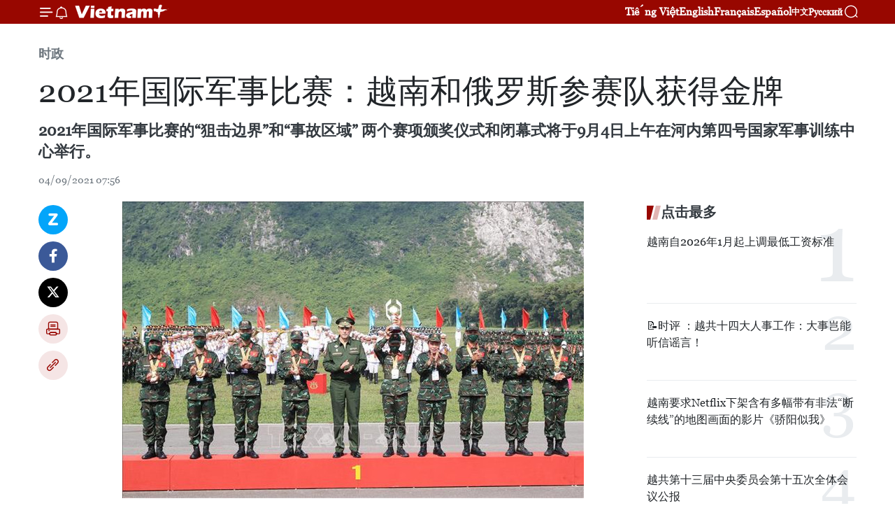

--- FILE ---
content_type: text/html;charset=utf-8
request_url: https://zh.vietnamplus.vn/article-post145236.vnp
body_size: 24708
content:
<!DOCTYPE html> <html lang="zh" class="cn"> <head> <title>2021年国际军事比赛：越南和俄罗斯参赛队获得金牌 | Vietnam+ (VietnamPlus)</title> <meta name="description" content="2021年国际军事比赛的“狙击边界”和“事故区域” 两个赛项颁奖仪式和闭幕式将于9月4日上午在河内第四号国家军事训练中心举行。"/> <meta name="keywords" content="国际军事比赛,越南,俄罗斯,参赛队,金牌"/> <meta name="news_keywords" content="国际军事比赛,越南,俄罗斯,参赛队,金牌"/> <meta http-equiv="Content-Type" content="text/html; charset=utf-8" /> <meta http-equiv="X-UA-Compatible" content="IE=edge"/> <meta http-equiv="refresh" content="1800" /> <meta name="revisit-after" content="1 days" /> <meta name="viewport" content="width=device-width, initial-scale=1"> <meta http-equiv="content-language" content="vi" /> <meta name="format-detection" content="telephone=no"/> <meta name="format-detection" content="address=no"/> <meta name="apple-mobile-web-app-capable" content="yes"> <meta name="apple-mobile-web-app-status-bar-style" content="black"> <meta name="apple-mobile-web-app-title" content="Vietnam+ (VietnamPlus)"/> <meta name="referrer" content="no-referrer-when-downgrade"/> <link rel="shortcut icon" href="https://media.vietnamplus.vn/assets/web/styles/img/favicon.ico" type="image/x-icon" /> <link rel="preconnect" href="https://media.vietnamplus.vn"/> <link rel="dns-prefetch" href="https://media.vietnamplus.vn"/> <link rel="preconnect" href="//www.google-analytics.com" /> <link rel="preconnect" href="//www.googletagmanager.com" /> <link rel="preconnect" href="//stc.za.zaloapp.com" /> <link rel="preconnect" href="//fonts.googleapis.com" /> <link rel="preconnect" href="//pagead2.googlesyndication.com"/> <link rel="preconnect" href="//tpc.googlesyndication.com"/> <link rel="preconnect" href="//securepubads.g.doubleclick.net"/> <link rel="preconnect" href="//accounts.google.com"/> <link rel="preconnect" href="//adservice.google.com"/> <link rel="preconnect" href="//adservice.google.com.vn"/> <link rel="preconnect" href="//www.googletagservices.com"/> <link rel="preconnect" href="//partner.googleadservices.com"/> <link rel="preconnect" href="//tpc.googlesyndication.com"/> <link rel="preconnect" href="//za.zdn.vn"/> <link rel="preconnect" href="//sp.zalo.me"/> <link rel="preconnect" href="//connect.facebook.net"/> <link rel="preconnect" href="//www.facebook.com"/> <link rel="dns-prefetch" href="//www.google-analytics.com" /> <link rel="dns-prefetch" href="//www.googletagmanager.com" /> <link rel="dns-prefetch" href="//stc.za.zaloapp.com" /> <link rel="dns-prefetch" href="//fonts.googleapis.com" /> <link rel="dns-prefetch" href="//pagead2.googlesyndication.com"/> <link rel="dns-prefetch" href="//tpc.googlesyndication.com"/> <link rel="dns-prefetch" href="//securepubads.g.doubleclick.net"/> <link rel="dns-prefetch" href="//accounts.google.com"/> <link rel="dns-prefetch" href="//adservice.google.com"/> <link rel="dns-prefetch" href="//adservice.google.com.vn"/> <link rel="dns-prefetch" href="//www.googletagservices.com"/> <link rel="dns-prefetch" href="//partner.googleadservices.com"/> <link rel="dns-prefetch" href="//tpc.googlesyndication.com"/> <link rel="dns-prefetch" href="//za.zdn.vn"/> <link rel="dns-prefetch" href="//sp.zalo.me"/> <link rel="dns-prefetch" href="//connect.facebook.net"/> <link rel="dns-prefetch" href="//www.facebook.com"/> <link rel="dns-prefetch" href="//graph.facebook.com"/> <link rel="dns-prefetch" href="//static.xx.fbcdn.net"/> <link rel="dns-prefetch" href="//staticxx.facebook.com"/> <script> var cmsConfig = { domainDesktop: 'https://zh.vietnamplus.vn', domainMobile: 'https://zh.vietnamplus.vn', domainApi: 'https://zh-api.vietnamplus.vn', domainStatic: 'https://media.vietnamplus.vn', domainLog: 'https://zh-log.vietnamplus.vn', googleAnalytics: 'G\-6R6V6RSN83', siteId: 0, pageType: 1, objectId: 145236, adsZone: 371, allowAds: false, adsLazy: true, antiAdblock: true, }; if (window.location.protocol !== 'https:' && window.location.hostname.indexOf('vietnamplus.vn') !== -1) { window.location = 'https://' + window.location.hostname + window.location.pathname + window.location.hash; } var USER_AGENT=window.navigator&&(window.navigator.userAgent||window.navigator.vendor)||window.opera||"",IS_MOBILE=/Android|webOS|iPhone|iPod|BlackBerry|Windows Phone|IEMobile|Mobile Safari|Opera Mini/i.test(USER_AGENT),IS_REDIRECT=!1;function setCookie(e,o,i){var n=new Date,i=(n.setTime(n.getTime()+24*i*60*60*1e3),"expires="+n.toUTCString());document.cookie=e+"="+o+"; "+i+";path=/;"}function getCookie(e){var o=document.cookie.indexOf(e+"="),i=o+e.length+1;return!o&&e!==document.cookie.substring(0,e.length)||-1===o?null:(-1===(e=document.cookie.indexOf(";",i))&&(e=document.cookie.length),unescape(document.cookie.substring(i,e)))}IS_MOBILE&&getCookie("isDesktop")&&(setCookie("isDesktop",1,-1),window.location=window.location.pathname.replace(".amp", ".vnp")+window.location.search,IS_REDIRECT=!0); </script> <script> if(USER_AGENT && USER_AGENT.indexOf("facebot") <= 0 && USER_AGENT.indexOf("facebookexternalhit") <= 0) { var query = ''; var hash = ''; if (window.location.search) query = window.location.search; if (window.location.hash) hash = window.location.hash; var canonicalUrl = 'https://zh.vietnamplus.vn/article-post145236.vnp' + query + hash ; var curUrl = decodeURIComponent(window.location.href); if(!location.port && canonicalUrl.startsWith("http") && curUrl != canonicalUrl){ window.location.replace(canonicalUrl); } } </script> <meta property="fb:pages" content="120834779440" /> <meta property="fb:app_id" content="1960985707489919" /> <meta name="author" content="Vietnam+ (VietnamPlus)" /> <meta name="copyright" content="Copyright © 2026 by Vietnam+ (VietnamPlus)" /> <meta name="RATING" content="GENERAL" /> <meta name="GENERATOR" content="Vietnam+ (VietnamPlus)" /> <meta content="Vietnam+ (VietnamPlus)" itemprop="sourceOrganization" name="source"/> <meta content="news" itemprop="genre" name="medium"/> <meta name="robots" content="noarchive, max-image-preview:large, index, follow" /> <meta name="GOOGLEBOT" content="noarchive, max-image-preview:large, index, follow" /> <link rel="canonical" href="https://zh.vietnamplus.vn/article-post145236.vnp" /> <meta property="og:site_name" content="Vietnam+ (VietnamPlus)"/> <meta property="og:rich_attachment" content="true"/> <meta property="og:type" content="article"/> <meta property="og:url" content="https://zh.vietnamplus.vn/article-post145236.vnp"/> <meta property="og:image" content="https://mediazh.vietnamplus.vn/images/[base64]/vna_potal_be_mac_army_games_2021_doi_tuyen_qdnd_viet_nam_doat_cup_va_huy_chuong_vang_toan_doan_mon_xa_thu_ban_tia_stand_3.jpg.webp"/> <meta property="og:image:width" content="1200"/> <meta property="og:image:height" content="630"/> <meta property="og:title" content="2021年国际军事比赛：越南和俄罗斯参赛队获得金牌"/> <meta property="og:description" content="2021年国际军事比赛的“狙击边界”和“事故区域” 两个赛项颁奖仪式和闭幕式将于9月4日上午在河内第四号国家军事训练中心举行。"/> <meta name="twitter:card" value="summary"/> <meta name="twitter:url" content="https://zh.vietnamplus.vn/article-post145236.vnp"/> <meta name="twitter:title" content="2021年国际军事比赛：越南和俄罗斯参赛队获得金牌"/> <meta name="twitter:description" content="2021年国际军事比赛的“狙击边界”和“事故区域” 两个赛项颁奖仪式和闭幕式将于9月4日上午在河内第四号国家军事训练中心举行。"/> <meta name="twitter:image" content="https://mediazh.vietnamplus.vn/images/[base64]/vna_potal_be_mac_army_games_2021_doi_tuyen_qdnd_viet_nam_doat_cup_va_huy_chuong_vang_toan_doan_mon_xa_thu_ban_tia_stand_3.jpg.webp"/> <meta name="twitter:site" content="@Vietnam+ (VietnamPlus)"/> <meta name="twitter:creator" content="@Vietnam+ (VietnamPlus)"/> <meta property="article:publisher" content="https://www.facebook.com/VietnamPlus" /> <meta property="article:tag" content="国际军事比赛,越南,俄罗斯,参赛队,金牌"/> <meta property="article:section" content="时政" /> <meta property="article:published_time" content="2021-09-04T14:56:00+0700"/> <meta property="article:modified_time" content="2021-09-04T17:11:45+0700"/> <script type="application/ld+json"> { "@context": "http://schema.org", "@type": "Organization", "name": "Vietnam+ (VietnamPlus)", "url": "https://zh.vietnamplus.vn", "logo": "https://media.vietnamplus.vn/assets/web/styles/img/logo.png", "foundingDate": "2008", "founders": [ { "@type": "Person", "name": "Thông tấn xã Việt Nam (TTXVN)" } ], "address": [ { "@type": "PostalAddress", "streetAddress": "Số 05 Lý Thường Kiệt - Hà Nội - Việt Nam", "addressLocality": "Hà Nội City", "addressRegion": "Northeast", "postalCode": "100000", "addressCountry": "VNM" } ], "contactPoint": [ { "@type": "ContactPoint", "telephone": "+84-243-941-1349", "contactType": "customer service" }, { "@type": "ContactPoint", "telephone": "+84-243-941-1348", "contactType": "customer service" } ], "sameAs": [ "https://www.facebook.com/VietnamPlus", "https://www.tiktok.com/@vietnamplus", "https://twitter.com/vietnamplus", "https://www.youtube.com/c/BaoVietnamPlus" ] } </script> <script type="application/ld+json"> { "@context" : "https://schema.org", "@type" : "WebSite", "name": "Vietnam+ (VietnamPlus)", "url": "https://zh.vietnamplus.vn", "alternateName" : "Báo điện tử VIETNAMPLUS, Cơ quan của Thông tấn xã Việt Nam (TTXVN)", "potentialAction": { "@type": "SearchAction", "target": { "@type": "EntryPoint", "urlTemplate": "https://zh.vietnamplus.vn/search/?q={search_term_string}" }, "query-input": "required name=search_term_string" } } </script> <script type="application/ld+json"> { "@context":"http://schema.org", "@type":"BreadcrumbList", "itemListElement":[ { "@type":"ListItem", "position":1, "item":{ "@id":"https://zh.vietnamplus.vn/politics/", "name":"时政" } } ] } </script> <script type="application/ld+json"> { "@context": "http://schema.org", "@type": "NewsArticle", "mainEntityOfPage":{ "@type":"WebPage", "@id":"https://zh.vietnamplus.vn/article-post145236.vnp" }, "headline": "2021年国际军事比赛：越南和俄罗斯参赛队获得金牌", "description": "2021年国际军事比赛的“狙击边界”和“事故区域” 两个赛项颁奖仪式和闭幕式将于9月4日上午在河内第四号国家军事训练中心举行。", "image": { "@type": "ImageObject", "url": "https://mediazh.vietnamplus.vn/images/[base64]/vna_potal_be_mac_army_games_2021_doi_tuyen_qdnd_viet_nam_doat_cup_va_huy_chuong_vang_toan_doan_mon_xa_thu_ban_tia_stand_3.jpg.webp", "width" : 1200, "height" : 675 }, "datePublished": "2021-09-04T14:56:00+0700", "dateModified": "2021-09-04T17:11:45+0700", "author": { "@type": "Person", "name": "" }, "publisher": { "@type": "Organization", "name": "Vietnam+ (VietnamPlus)", "logo": { "@type": "ImageObject", "url": "https://media.vietnamplus.vn/assets/web/styles/img/logo.png" } } } </script> <link rel="preload" href="https://media.vietnamplus.vn/assets/web/styles/css/main.min-1.0.14.css" as="style"> <link rel="preload" href="https://media.vietnamplus.vn/assets/web/js/main.min-1.0.33.js" as="script"> <link rel="preload" href="https://media.vietnamplus.vn/assets/web/js/detail.min-1.0.15.js" as="script"> <link rel="preload" href="https://common.mcms.one/assets/styles/css/vietnamplus-1.0.0.css" as="style"> <link rel="stylesheet" href="https://common.mcms.one/assets/styles/css/vietnamplus-1.0.0.css"> <link id="cms-style" rel="stylesheet" href="https://media.vietnamplus.vn/assets/web/styles/css/main.min-1.0.14.css"> <script type="text/javascript"> var _metaOgUrl = 'https://zh.vietnamplus.vn/article-post145236.vnp'; var page_title = document.title; var tracked_url = window.location.pathname + window.location.search + window.location.hash; var cate_path = 'politics'; if (cate_path.length > 0) { tracked_url = "/" + cate_path + tracked_url; } </script> <script async="" src="https://www.googletagmanager.com/gtag/js?id=G-6R6V6RSN83"></script> <script> window.dataLayer = window.dataLayer || []; function gtag(){dataLayer.push(arguments);} gtag('js', new Date()); gtag('config', 'G-6R6V6RSN83', {page_path: tracked_url}); </script> <script>window.dataLayer = window.dataLayer || [];dataLayer.push({'pageCategory': '/politics'});</script> <script> window.dataLayer = window.dataLayer || []; dataLayer.push({ 'event': 'Pageview', 'articleId': '145236', 'articleTitle': '2021年国际军事比赛：越南和俄罗斯参赛队获得金牌', 'articleCategory': '时政', 'articleAlowAds': false, 'articleType': 'detail', 'articleTags': '国际军事比赛,越南,俄罗斯,参赛队,金牌', 'articlePublishDate': '2021-09-04T14:56:00+0700', 'articleThumbnail': 'https://mediazh.vietnamplus.vn/images/[base64]/vna_potal_be_mac_army_games_2021_doi_tuyen_qdnd_viet_nam_doat_cup_va_huy_chuong_vang_toan_doan_mon_xa_thu_ban_tia_stand_3.jpg.webp', 'articleShortUrl': 'https://zh.vietnamplus.vn/article-post145236.vnp', 'articleFullUrl': 'https://zh.vietnamplus.vn/article-post145236.vnp', }); </script> <script type='text/javascript'> gtag('event', 'article_page',{ 'articleId': '145236', 'articleTitle': '2021年国际军事比赛：越南和俄罗斯参赛队获得金牌', 'articleCategory': '时政', 'articleAlowAds': false, 'articleType': 'detail', 'articleTags': '国际军事比赛,越南,俄罗斯,参赛队,金牌', 'articlePublishDate': '2021-09-04T14:56:00+0700', 'articleThumbnail': 'https://mediazh.vietnamplus.vn/images/[base64]/vna_potal_be_mac_army_games_2021_doi_tuyen_qdnd_viet_nam_doat_cup_va_huy_chuong_vang_toan_doan_mon_xa_thu_ban_tia_stand_3.jpg.webp', 'articleShortUrl': 'https://zh.vietnamplus.vn/article-post145236.vnp', 'articleFullUrl': 'https://zh.vietnamplus.vn/article-post145236.vnp', }); </script> <script>(function(w,d,s,l,i){w[l]=w[l]||[];w[l].push({'gtm.start': new Date().getTime(),event:'gtm.js'});var f=d.getElementsByTagName(s)[0], j=d.createElement(s),dl=l!='dataLayer'?'&l='+l:'';j.async=true;j.src= 'https://www.googletagmanager.com/gtm.js?id='+i+dl;f.parentNode.insertBefore(j,f); })(window,document,'script','dataLayer','GTM-5WM58F3N');</script> <script type="text/javascript"> !function(){"use strict";function e(e){var t=!(arguments.length>1&&void 0!==arguments[1])||arguments[1],c=document.createElement("script");c.src=e,t?c.type="module":(c.async=!0,c.type="text/javascript",c.setAttribute("nomodule",""));var n=document.getElementsByTagName("script")[0];n.parentNode.insertBefore(c,n)}!function(t,c){!function(t,c,n){var a,o,r;n.accountId=c,null!==(a=t.marfeel)&&void 0!==a||(t.marfeel={}),null!==(o=(r=t.marfeel).cmd)&&void 0!==o||(r.cmd=[]),t.marfeel.config=n;var i="https://sdk.mrf.io/statics";e("".concat(i,"/marfeel-sdk.js?id=").concat(c),!0),e("".concat(i,"/marfeel-sdk.es5.js?id=").concat(c),!1)}(t,c,arguments.length>2&&void 0!==arguments[2]?arguments[2]:{})}(window,2272,{} )}(); </script> <script async src="https://sp.zalo.me/plugins/sdk.js"></script> </head> <body class="detail-page"> <div id="sdaWeb_SdaMasthead" class="rennab rennab-top" data-platform="1" data-position="Web_SdaMasthead"> </div> <header class=" site-header"> <div class="sticky"> <div class="container"> <i class="ic-menu"></i> <i class="ic-bell"></i> <div id="header-news" class="pick-news hidden" data-source="header-latest-news"></div> <a class="small-logo" href="/" title="Vietnam+ (VietnamPlus)">Vietnam+ (VietnamPlus)</a> <ul class="menu"> <li> <a href="https://www.vietnamplus.vn" title="Tiếng Việt" target="_blank">Tiếng Việt</a> </li> <li> <a href="https://en.vietnamplus.vn" title="English" target="_blank" rel="nofollow">English</a> </li> <li> <a href="https://fr.vietnamplus.vn" title="Français" target="_blank" rel="nofollow">Français</a> </li> <li> <a href="https://es.vietnamplus.vn" title="Español" target="_blank" rel="nofollow">Español</a> </li> <li> <a href="https://zh.vietnamplus.vn" title="中文" target="_blank" rel="nofollow">中文</a> </li> <li> <a href="https://ru.vietnamplus.vn" title="Русский" target="_blank" rel="nofollow">Русский</a> </li> </ul> <div class="search-wrapper"> <i class="ic-search"></i> <input type="text" class="search txtsearch" placeholder="关键词"> </div> </div> </div> </header> <div class="site-body"> <div id="sdaWeb_SdaBackground" class="rennab " data-platform="1" data-position="Web_SdaBackground"> </div> <div class="container"> <div class="breadcrumb breadcrumb-detail"> <h2 class="main"> <a href="https://zh.vietnamplus.vn/politics/" title="时政" class="active">时政</a> </h2> </div> <div id="sdaWeb_SdaTop" class="rennab " data-platform="1" data-position="Web_SdaTop"> </div> <div class="article"> <h1 class="article__title cms-title "> 2021年国际军事比赛：越南和俄罗斯参赛队获得金牌 </h1> <div class="article__sapo cms-desc"> 2021年国际军事比赛的“狙击边界”和“事故区域” 两个赛项颁奖仪式和闭幕式将于9月4日上午在河内第四号国家军事训练中心举行。 </div> <div id="sdaWeb_SdaArticleAfterSapo" class="rennab " data-platform="1" data-position="Web_SdaArticleAfterSapo"> </div> <div class="article__meta"> <time class="time" datetime="2021-09-04T14:56:00+0700" data-time="1630742160" data-friendly="false">2021年09月04日星期六 14:56</time> <meta class="cms-date" itemprop="datePublished" content="2021-09-04T14:56:00+0700"> </div> <div class="col"> <div class="main-col content-col"> <div class="article__body zce-content-body cms-body" itemprop="articleBody"> <div class="social-pin sticky article__social"> <a href="javascript:void(0);" class="zl zalo-share-button" title="Zalo" data-href="https://zh.vietnamplus.vn/article-post145236.vnp" data-oaid="4486284411240520426" data-layout="1" data-color="blue" data-customize="true">Zalo</a> <a href="javascript:void(0);" class="item fb" data-href="https://zh.vietnamplus.vn/article-post145236.vnp" data-rel="facebook" title="Facebook">Facebook</a> <a href="javascript:void(0);" class="item tw" data-href="https://zh.vietnamplus.vn/article-post145236.vnp" data-rel="twitter" title="Twitter">Twitter</a> <a href="javascript:void(0);" class="bookmark sendbookmark hidden" onclick="ME.sendBookmark(this, 145236);" data-id="145236" title="收藏">收藏</a> <a href="javascript:void(0);" class="print sendprint" title="Print" data-href="/print-145236.html">打印</a> <a href="javascript:void(0);" class="item link" data-href="https://zh.vietnamplus.vn/article-post145236.vnp" data-rel="copy" title="Copy link">Copy link</a> </div> <div class="ExternalClass6D49722CC448424FA0B1765CB169BCC1"> <div class="article-photo"> <a href="/Uploaded_ZH/sxtt/2021_09_04/vna_potal_be_mac_army_games_2021_doi_tuyen_qdnd_viet_nam_doat_cup_va_huy_chuong_vang_toan_doan_mon_xa_thu_ban_tia_stand_3.jpg" rel="nofollow" target="_blank"><img alt="2021年国际军事比赛：越南和俄罗斯参赛队获得金牌 ảnh 1" src="[data-uri]" class="lazyload cms-photo" data-large-src="https://mediazh.vietnamplus.vn/images/[base64]/vna_potal_be_mac_army_games_2021_doi_tuyen_qdnd_viet_nam_doat_cup_va_huy_chuong_vang_toan_doan_mon_xa_thu_ban_tia_stand_3.jpg" data-src="https://mediazh.vietnamplus.vn/images/[base64]/vna_potal_be_mac_army_games_2021_doi_tuyen_qdnd_viet_nam_doat_cup_va_huy_chuong_vang_toan_doan_mon_xa_thu_ban_tia_stand_3.jpg" title="2021年国际军事比赛：越南和俄罗斯参赛队获得金牌 ảnh 1"></a><span>越南参赛队夺得“狙击边界”比赛的杯赛和金牌。图自越通社</span> </div> <br> 越通社河内——2021年国际军事比赛的“狙击边界”和“事故区域” 两个赛项颁奖仪式和闭幕式将于9月4日上午在河内第四号国家军事训练中心举行。 <br> <br> 越共中央政治局委员、越南国防部长潘文江大将， 越共中央委员、越南国会副主席陈光方上将和 俄罗斯国防部副部长克里沃鲁奇科·阿列克谢·尤里耶维奇（KrivoruchkoAleksei Iurievich）出席闭幕式。 <br> <br> “狙击边界”比赛由7个国家的8支参赛参加。最终，经过4个比赛阶段后，越南参赛队夺得奖杯和金牌，乌兹别克斯坦和俄罗斯分别获得银牌和铜牌。 <br> <br> “事故区域”比赛由来自5个国家的6支参赛队参赛。6支参赛队均完成所有比赛内容。最终成绩为俄罗斯队夺得杯赛和金牌，越南队获得银牌，白俄罗斯队获得铜牌。 <br> <br> <div class="article-photo"> <a href="/Uploaded_ZH/sxtt/2021_09_04/vna_potal_be_mac_army_games_2021_doi_tuyen_qdnd_viet_nam_doat_cup_va_huy_chuong_vang_toan_doan_mon_xa_thu_ban_tia_stand.jpg" rel="nofollow" target="_blank"><img alt="2021年国际军事比赛：越南和俄罗斯参赛队获得金牌 ảnh 2" src="[data-uri]" class="lazyload cms-photo" data-large-src="https://mediazh.vietnamplus.vn/images/[base64]/vna_potal_be_mac_army_games_2021_doi_tuyen_qdnd_viet_nam_doat_cup_va_huy_chuong_vang_toan_doan_mon_xa_thu_ban_tia_stand.jpg" data-src="https://mediazh.vietnamplus.vn/images/[base64]/vna_potal_be_mac_army_games_2021_doi_tuyen_qdnd_viet_nam_doat_cup_va_huy_chuong_vang_toan_doan_mon_xa_thu_ban_tia_stand.jpg" title="2021年国际军事比赛：越南和俄罗斯参赛队获得金牌 ảnh 2"></a><span>俄罗斯队夺得“事故区域”比赛杯赛和金牌。图自越通社</span> </div> <br> 越南人民军副总参谋长、2021年国际军事比赛的“狙击边界”和“事故区域” 两个赛项组委会主任阮文义中将表示，越南举办上述两个赛项充分说明越南人民军在国际一体化和国防外交方面迈出的一大步，有助于强调党和国家有关国际关系多边化、多样化的对外政策。越南是国际社会的朋友和负责任的成员，同时充分体现越南对其越南外交政策的首要合作伙伴之一——俄罗斯联邦的支持。 <br> <br> 俄罗斯国防部副部长克里沃鲁奇科·阿列克谢·尤里耶维奇在闭幕式上表示，举办此类比赛将为巩固和促进国际防务合作，加强各国国防部之间的友谊做出重要贡献。 <br> <br> 克里沃鲁奇科·阿列克谢·尤里耶维奇对东道国越南的组织工作和周到的准备表示印象深刻，并强调，在新冠肺炎疫情爆发造成许多困难的背景下，越南仍然成功建造了服务于比赛的多功能训练综合区。 <br> <br> 此前，2021年国际军事比赛的“狙击边界”和“事故区域” 两个赛项8月31日上午在河内第四号国家军事训练中心开幕。（完）
</div> <div class="article__source"> <div class="source"> <span class="name">越通社</span> </div> </div> <div id="sdaWeb_SdaArticleAfterBody" class="rennab " data-platform="1" data-position="Web_SdaArticleAfterBody"> </div> </div> <div class="article__tag"> <a class="active" href="https://zh.vietnamplus.vn/tag.vnp?q=国际军事比赛" title="国际军事比赛">#国际军事比赛</a> <a class="active" href="https://zh.vietnamplus.vn/tag/越南-tag9.vnp" title="越南">#越南</a> <a class="" href="https://zh.vietnamplus.vn/tag/俄罗斯-tag19.vnp" title="俄罗斯">#俄罗斯</a> <a class="" href="https://zh.vietnamplus.vn/tag.vnp?q=参赛队" title="参赛队">#参赛队</a> <a class="" href="https://zh.vietnamplus.vn/tag/金牌-tag1477.vnp" title="金牌">#金牌</a> <a class="link" href="https://zh.vietnamplus.vn/region/rg/562.vnp" title="俄罗斯"><i class="ic-location"></i> 俄罗斯</a> <a class="link" href="https://zh.vietnamplus.vn/region/rg/620.vnp" title="越南"><i class="ic-location"></i> 越南</a> </div> <div id="sdaWeb_SdaArticleAfterTag" class="rennab " data-platform="1" data-position="Web_SdaArticleAfterTag"> </div> <div class="wrap-social"> <div class="social-pin article__social"> <a href="javascript:void(0);" class="zl zalo-share-button" title="Zalo" data-href="https://zh.vietnamplus.vn/article-post145236.vnp" data-oaid="4486284411240520426" data-layout="1" data-color="blue" data-customize="true">Zalo</a> <a href="javascript:void(0);" class="item fb" data-href="https://zh.vietnamplus.vn/article-post145236.vnp" data-rel="facebook" title="Facebook">Facebook</a> <a href="javascript:void(0);" class="item tw" data-href="https://zh.vietnamplus.vn/article-post145236.vnp" data-rel="twitter" title="Twitter">Twitter</a> <a href="javascript:void(0);" class="bookmark sendbookmark hidden" onclick="ME.sendBookmark(this, 145236);" data-id="145236" title="收藏">收藏</a> <a href="javascript:void(0);" class="print sendprint" title="Print" data-href="/print-145236.html">打印</a> <a href="javascript:void(0);" class="item link" data-href="https://zh.vietnamplus.vn/article-post145236.vnp" data-rel="copy" title="Copy link">Copy link</a> </div> <a href="https://news.google.com/publications/CAAqBwgKMN-18wowlLWFAw?hl=vi&gl=VN&ceid=VN%3Avi" class="google-news" target="_blank" title="Google News">关注 VietnamPlus</a> </div> <div id="sdaWeb_SdaArticleAfterBody1" class="rennab " data-platform="1" data-position="Web_SdaArticleAfterBody1"> </div> <div id="sdaWeb_SdaArticleAfterBody2" class="rennab " data-platform="1" data-position="Web_SdaArticleAfterBody2"> </div> <div class="box-related-news"> <h3 class="box-heading"> <span class="title">相关新闻</span> </h3> <div class="box-content" data-source="related-news"> <article class="story"> <figure class="story__thumb"> <a class="cms-link" href="https://zh.vietnamplus.vn/article-post144994.vnp" title="2021年国际军事比赛：越南人民军参赛队在各场比赛中表现出色"> <img class="lazyload" src="[data-uri]" data-src="https://mediazh.vietnamplus.vn/images/6a207130380a6995adc232b70938d3a7c30f6eae43cb2add63951dc9d306fab026ef36252a92a8590a93c7589c0ded61316a30945751280a8de64327afc1b74a/1.jpg.webp" data-srcset="https://mediazh.vietnamplus.vn/images/6a207130380a6995adc232b70938d3a7c30f6eae43cb2add63951dc9d306fab026ef36252a92a8590a93c7589c0ded61316a30945751280a8de64327afc1b74a/1.jpg.webp 1x, https://mediazh.vietnamplus.vn/images/c0b508db472e6bb0e68a748ea188e068c30f6eae43cb2add63951dc9d306fab026ef36252a92a8590a93c7589c0ded61316a30945751280a8de64327afc1b74a/1.jpg.webp 2x" alt="2021年国际军事比赛：越南人民军参赛队在各场比赛中表现出色"> <noscript><img src="https://mediazh.vietnamplus.vn/images/6a207130380a6995adc232b70938d3a7c30f6eae43cb2add63951dc9d306fab026ef36252a92a8590a93c7589c0ded61316a30945751280a8de64327afc1b74a/1.jpg.webp" srcset="https://mediazh.vietnamplus.vn/images/6a207130380a6995adc232b70938d3a7c30f6eae43cb2add63951dc9d306fab026ef36252a92a8590a93c7589c0ded61316a30945751280a8de64327afc1b74a/1.jpg.webp 1x, https://mediazh.vietnamplus.vn/images/c0b508db472e6bb0e68a748ea188e068c30f6eae43cb2add63951dc9d306fab026ef36252a92a8590a93c7589c0ded61316a30945751280a8de64327afc1b74a/1.jpg.webp 2x" alt="2021年国际军事比赛：越南人民军参赛队在各场比赛中表现出色" class="image-fallback"></noscript> </a> </figure> <h2 class="story__heading" data-tracking="144994"> <a class=" cms-link" href="https://zh.vietnamplus.vn/article-post144994.vnp" title="2021年国际军事比赛：越南人民军参赛队在各场比赛中表现出色"> 2021年国际军事比赛：越南人民军参赛队在各场比赛中表现出色 </a> </h2> <time class="time" datetime="2021-08-30T10:57:00+0700" data-time="1630295820"> 30/08/2021 10:57 </time> <div class="story__summary story__shorten"> 8月29日中午，在中国新疆维吾尔自治区库尔勒赛区，越南人民军化学队参加2021年国际军事比赛（Army Games 2021）“安全环境”项目的射击赛。 </div> </article> <article class="story"> <figure class="story__thumb"> <a class="cms-link" href="https://zh.vietnamplus.vn/article-post145055.vnp" title="越南举行2021年国际军事比赛参赛国国旗升旗仪式"> <img class="lazyload" src="[data-uri]" data-src="https://mediazh.vietnamplus.vn/images/6a207130380a6995adc232b70938d3a7c30f6eae43cb2add63951dc9d306fab05dab8e3a4e0784aad1661feb5f744415316a30945751280a8de64327afc1b74a/2.jpg.webp" data-srcset="https://mediazh.vietnamplus.vn/images/6a207130380a6995adc232b70938d3a7c30f6eae43cb2add63951dc9d306fab05dab8e3a4e0784aad1661feb5f744415316a30945751280a8de64327afc1b74a/2.jpg.webp 1x, https://mediazh.vietnamplus.vn/images/c0b508db472e6bb0e68a748ea188e068c30f6eae43cb2add63951dc9d306fab05dab8e3a4e0784aad1661feb5f744415316a30945751280a8de64327afc1b74a/2.jpg.webp 2x" alt="越南举行2021年国际军事比赛参赛国国旗升旗仪式"> <noscript><img src="https://mediazh.vietnamplus.vn/images/6a207130380a6995adc232b70938d3a7c30f6eae43cb2add63951dc9d306fab05dab8e3a4e0784aad1661feb5f744415316a30945751280a8de64327afc1b74a/2.jpg.webp" srcset="https://mediazh.vietnamplus.vn/images/6a207130380a6995adc232b70938d3a7c30f6eae43cb2add63951dc9d306fab05dab8e3a4e0784aad1661feb5f744415316a30945751280a8de64327afc1b74a/2.jpg.webp 1x, https://mediazh.vietnamplus.vn/images/c0b508db472e6bb0e68a748ea188e068c30f6eae43cb2add63951dc9d306fab05dab8e3a4e0784aad1661feb5f744415316a30945751280a8de64327afc1b74a/2.jpg.webp 2x" alt="越南举行2021年国际军事比赛参赛国国旗升旗仪式" class="image-fallback"></noscript> </a> </figure> <h2 class="story__heading" data-tracking="145055"> <a class=" cms-link" href="https://zh.vietnamplus.vn/article-post145055.vnp" title="越南举行2021年国际军事比赛参赛国国旗升旗仪式"> 越南举行2021年国际军事比赛参赛国国旗升旗仪式 </a> </h2> <time class="time" datetime="2021-08-31T10:59:00+0700" data-time="1630382340"> 31/08/2021 10:59 </time> <div class="story__summary story__shorten"> 8月30日，参加2021年国际军事比赛(Army Games)框架内的“狙击边界”和“事故区域”两个赛项的越南、俄罗斯、白俄罗斯、老挝、孟加拉国、委内瑞拉、乌兹别克斯坦等国的参赛队国旗升旗仪式在河内市美德县庙门国家训练中心举行。 </div> </article> <article class="story"> <figure class="story__thumb"> <a class="cms-link" href="https://zh.vietnamplus.vn/article-post145057.vnp" title="2021年国际军事比赛：越南承办的“狙击边界”和“事故区域” 两比赛正式开赛"> <img class="lazyload" src="[data-uri]" data-src="https://mediazh.vietnamplus.vn/images/6a207130380a6995adc232b70938d3a7c30f6eae43cb2add63951dc9d306fab0a9d93ce433af8bfe6ee39d2e79db18b76088d2cb28356d19c6af834d7b6e746b/13.jpg.webp" data-srcset="https://mediazh.vietnamplus.vn/images/6a207130380a6995adc232b70938d3a7c30f6eae43cb2add63951dc9d306fab0a9d93ce433af8bfe6ee39d2e79db18b76088d2cb28356d19c6af834d7b6e746b/13.jpg.webp 1x, https://mediazh.vietnamplus.vn/images/c0b508db472e6bb0e68a748ea188e068c30f6eae43cb2add63951dc9d306fab0a9d93ce433af8bfe6ee39d2e79db18b76088d2cb28356d19c6af834d7b6e746b/13.jpg.webp 2x" alt="2021年国际军事比赛：越南承办的“狙击边界”和“事故区域” 两比赛正式开赛"> <noscript><img src="https://mediazh.vietnamplus.vn/images/6a207130380a6995adc232b70938d3a7c30f6eae43cb2add63951dc9d306fab0a9d93ce433af8bfe6ee39d2e79db18b76088d2cb28356d19c6af834d7b6e746b/13.jpg.webp" srcset="https://mediazh.vietnamplus.vn/images/6a207130380a6995adc232b70938d3a7c30f6eae43cb2add63951dc9d306fab0a9d93ce433af8bfe6ee39d2e79db18b76088d2cb28356d19c6af834d7b6e746b/13.jpg.webp 1x, https://mediazh.vietnamplus.vn/images/c0b508db472e6bb0e68a748ea188e068c30f6eae43cb2add63951dc9d306fab0a9d93ce433af8bfe6ee39d2e79db18b76088d2cb28356d19c6af834d7b6e746b/13.jpg.webp 2x" alt="2021年国际军事比赛：越南承办的“狙击边界”和“事故区域” 两比赛正式开赛" class="image-fallback"></noscript> </a> </figure> <h2 class="story__heading" data-tracking="145057"> <a class=" cms-link" href="https://zh.vietnamplus.vn/article-post145057.vnp" title="2021年国际军事比赛：越南承办的“狙击边界”和“事故区域” 两比赛正式开赛"> 2021年国际军事比赛：越南承办的“狙击边界”和“事故区域” 两比赛正式开赛 </a> </h2> <time class="time" datetime="2021-08-31T11:25:00+0700" data-time="1630383900"> 31/08/2021 11:25 </time> <div class="story__summary story__shorten"> 2021年国际军事比赛的“狙击边界”和“事故区域” 两个赛项8月31日上午在河内第四号国家军事训练中心开幕。 </div> </article> <article class="story"> <figure class="story__thumb"> <a class="cms-link" href="https://zh.vietnamplus.vn/article-post145080.vnp" title="2021年国际军事比赛：俄罗斯少将高度评价越南射手的技能"> <img class="lazyload" src="[data-uri]" data-src="https://mediazh.vietnamplus.vn/images/6a207130380a6995adc232b70938d3a7c30f6eae43cb2add63951dc9d306fab0c7f1d458eb156bbadc37de6aa1ea6ac7dd6c60011c611fcd96616b49463e2d91/phung_si_tan_1.jpg.webp" data-srcset="https://mediazh.vietnamplus.vn/images/6a207130380a6995adc232b70938d3a7c30f6eae43cb2add63951dc9d306fab0c7f1d458eb156bbadc37de6aa1ea6ac7dd6c60011c611fcd96616b49463e2d91/phung_si_tan_1.jpg.webp 1x, https://mediazh.vietnamplus.vn/images/c0b508db472e6bb0e68a748ea188e068c30f6eae43cb2add63951dc9d306fab0c7f1d458eb156bbadc37de6aa1ea6ac7dd6c60011c611fcd96616b49463e2d91/phung_si_tan_1.jpg.webp 2x" alt="2021年国际军事比赛：俄罗斯少将高度评价越南射手的技能"> <noscript><img src="https://mediazh.vietnamplus.vn/images/6a207130380a6995adc232b70938d3a7c30f6eae43cb2add63951dc9d306fab0c7f1d458eb156bbadc37de6aa1ea6ac7dd6c60011c611fcd96616b49463e2d91/phung_si_tan_1.jpg.webp" srcset="https://mediazh.vietnamplus.vn/images/6a207130380a6995adc232b70938d3a7c30f6eae43cb2add63951dc9d306fab0c7f1d458eb156bbadc37de6aa1ea6ac7dd6c60011c611fcd96616b49463e2d91/phung_si_tan_1.jpg.webp 1x, https://mediazh.vietnamplus.vn/images/c0b508db472e6bb0e68a748ea188e068c30f6eae43cb2add63951dc9d306fab0c7f1d458eb156bbadc37de6aa1ea6ac7dd6c60011c611fcd96616b49463e2d91/phung_si_tan_1.jpg.webp 2x" alt="2021年国际军事比赛：俄罗斯少将高度评价越南射手的技能" class="image-fallback"></noscript> </a> </figure> <h2 class="story__heading" data-tracking="145080"> <a class=" cms-link" href="https://zh.vietnamplus.vn/article-post145080.vnp" title="2021年国际军事比赛：俄罗斯少将高度评价越南射手的技能"> 2021年国际军事比赛：俄罗斯少将高度评价越南射手的技能 </a> </h2> <time class="time" datetime="2021-08-31T18:10:00+0700" data-time="1630408200"> 31/08/2021 18:10 </time> <div class="story__summary story__shorten"> 8月30日上午，越南人民军副总参谋长、越南人民军驻俄罗斯高级代表团团长冯士晋中将8月30日上午前往距离首都莫斯科以东南180公里的梁赞省塞尔齐体育场亲自观察越南人民军战术射手队的比赛并为其助威。 </div> </article> <article class="story"> <figure class="story__thumb"> <a class="cms-link" href="https://zh.vietnamplus.vn/article-post145156.vnp" title="2021年国际军事比赛：越南人民军化学参赛队获得射击比赛银牌"> <img class="lazyload" src="[data-uri]" data-src="https://mediazh.vietnamplus.vn/images/6a207130380a6995adc232b70938d3a7c30f6eae43cb2add63951dc9d306fab0e02133626c80fec9521ee63db683113f565e7fd0f11ba53c1715f1e755a8a4b1/thi_ban_sung.jpg.webp" data-srcset="https://mediazh.vietnamplus.vn/images/6a207130380a6995adc232b70938d3a7c30f6eae43cb2add63951dc9d306fab0e02133626c80fec9521ee63db683113f565e7fd0f11ba53c1715f1e755a8a4b1/thi_ban_sung.jpg.webp 1x, https://mediazh.vietnamplus.vn/images/c0b508db472e6bb0e68a748ea188e068c30f6eae43cb2add63951dc9d306fab0e02133626c80fec9521ee63db683113f565e7fd0f11ba53c1715f1e755a8a4b1/thi_ban_sung.jpg.webp 2x" alt="2021年国际军事比赛：越南人民军化学参赛队获得射击比赛银牌"> <noscript><img src="https://mediazh.vietnamplus.vn/images/6a207130380a6995adc232b70938d3a7c30f6eae43cb2add63951dc9d306fab0e02133626c80fec9521ee63db683113f565e7fd0f11ba53c1715f1e755a8a4b1/thi_ban_sung.jpg.webp" srcset="https://mediazh.vietnamplus.vn/images/6a207130380a6995adc232b70938d3a7c30f6eae43cb2add63951dc9d306fab0e02133626c80fec9521ee63db683113f565e7fd0f11ba53c1715f1e755a8a4b1/thi_ban_sung.jpg.webp 1x, https://mediazh.vietnamplus.vn/images/c0b508db472e6bb0e68a748ea188e068c30f6eae43cb2add63951dc9d306fab0e02133626c80fec9521ee63db683113f565e7fd0f11ba53c1715f1e755a8a4b1/thi_ban_sung.jpg.webp 2x" alt="2021年国际军事比赛：越南人民军化学参赛队获得射击比赛银牌" class="image-fallback"></noscript> </a> </figure> <h2 class="story__heading" data-tracking="145156"> <a class=" cms-link" href="https://zh.vietnamplus.vn/article-post145156.vnp" title="2021年国际军事比赛：越南人民军化学参赛队获得射击比赛银牌"> 2021年国际军事比赛：越南人民军化学参赛队获得射击比赛银牌 </a> </h2> <time class="time" datetime="2021-09-01T18:20:00+0700" data-time="1630495200"> 01/09/2021 18:20 </time> <div class="story__summary story__shorten"> 越通社驻中国记者报道，9月1日，东道国中国在新疆库尔勒举行2021年国际军事比赛框架内“安全环境”项目的颁奖仪式。 </div> </article> <article class="story"> <figure class="story__thumb"> <a class="cms-link" href="https://zh.vietnamplus.vn/article-post145179.vnp" title="2021年国际军事比赛： 越南“创作竞演”项目参赛队获得许多奖项"> <img class="lazyload" src="[data-uri]" data-src="https://mediazh.vietnamplus.vn/images/[base64]/vna_potal_doi_quan_van_hoa_doat_nhieu_giai_thuong_tai_army_games_2021__5644443.jpg.webp" data-srcset="https://mediazh.vietnamplus.vn/images/[base64]/vna_potal_doi_quan_van_hoa_doat_nhieu_giai_thuong_tai_army_games_2021__5644443.jpg.webp 1x, https://mediazh.vietnamplus.vn/images/[base64]/vna_potal_doi_quan_van_hoa_doat_nhieu_giai_thuong_tai_army_games_2021__5644443.jpg.webp 2x" alt="2021年国际军事比赛： 越南“创作竞演”项目参赛队获得许多奖项"> <noscript><img src="https://mediazh.vietnamplus.vn/images/[base64]/vna_potal_doi_quan_van_hoa_doat_nhieu_giai_thuong_tai_army_games_2021__5644443.jpg.webp" srcset="https://mediazh.vietnamplus.vn/images/[base64]/vna_potal_doi_quan_van_hoa_doat_nhieu_giai_thuong_tai_army_games_2021__5644443.jpg.webp 1x, https://mediazh.vietnamplus.vn/images/[base64]/vna_potal_doi_quan_van_hoa_doat_nhieu_giai_thuong_tai_army_games_2021__5644443.jpg.webp 2x" alt="2021年国际军事比赛： 越南“创作竞演”项目参赛队获得许多奖项" class="image-fallback"></noscript> </a> </figure> <h2 class="story__heading" data-tracking="145179"> <a class=" cms-link" href="https://zh.vietnamplus.vn/article-post145179.vnp" title="2021年国际军事比赛： 越南“创作竞演”项目参赛队获得许多奖项"> 2021年国际军事比赛： 越南“创作竞演”项目参赛队获得许多奖项 </a> </h2> <time class="time" datetime="2021-09-02T14:24:00+0700" data-time="1630567440"> 02/09/2021 14:24 </time> <div class="story__summary story__shorten"> 越通社驻莫斯科记者报道，莫斯科时间9月1日晚，2021年国际军事比赛框架内的“创作竞演”项目比赛闭幕式暨颁奖仪式在俄罗斯首都莫斯科郊外的“爱国者公园”举行。 </div> </article> </div> </div> <div id="sdaWeb_SdaArticleAfterRelated" class="rennab " data-platform="1" data-position="Web_SdaArticleAfterRelated"> </div> <div class="timeline secondary"> <h3 class="box-heading"> <a href="https://zh.vietnamplus.vn/politics/" title="时政" class="title"> 更多 </a> </h3> <div class="box-content content-list" data-source="recommendation-371"> <article class="story" data-id="255493"> <figure class="story__thumb"> <a class="cms-link" href="https://zh.vietnamplus.vn/article-post255493.vnp" title="越共十四大：开启越南发展新纪元的里程碑"> <img class="lazyload" src="[data-uri]" data-src="https://mediazh.vietnamplus.vn/images/0d52f41f58cca3e115d3bd58062ca06c9fd0efa51ae1183425a7c96adc6483f3c724f7357325e15a32c88de19c3a79da877df1d96356b8ff8a65eaa91be43563/hua-ninh-ninh-17012026-01.jpg.webp" data-srcset="https://mediazh.vietnamplus.vn/images/0d52f41f58cca3e115d3bd58062ca06c9fd0efa51ae1183425a7c96adc6483f3c724f7357325e15a32c88de19c3a79da877df1d96356b8ff8a65eaa91be43563/hua-ninh-ninh-17012026-01.jpg.webp 1x, https://mediazh.vietnamplus.vn/images/da1c6aa42c738a549885eb571485a05d9fd0efa51ae1183425a7c96adc6483f3c724f7357325e15a32c88de19c3a79da877df1d96356b8ff8a65eaa91be43563/hua-ninh-ninh-17012026-01.jpg.webp 2x" alt="RCEP产业合作委员会主席许宁宁。图自越通社"> <noscript><img src="https://mediazh.vietnamplus.vn/images/0d52f41f58cca3e115d3bd58062ca06c9fd0efa51ae1183425a7c96adc6483f3c724f7357325e15a32c88de19c3a79da877df1d96356b8ff8a65eaa91be43563/hua-ninh-ninh-17012026-01.jpg.webp" srcset="https://mediazh.vietnamplus.vn/images/0d52f41f58cca3e115d3bd58062ca06c9fd0efa51ae1183425a7c96adc6483f3c724f7357325e15a32c88de19c3a79da877df1d96356b8ff8a65eaa91be43563/hua-ninh-ninh-17012026-01.jpg.webp 1x, https://mediazh.vietnamplus.vn/images/da1c6aa42c738a549885eb571485a05d9fd0efa51ae1183425a7c96adc6483f3c724f7357325e15a32c88de19c3a79da877df1d96356b8ff8a65eaa91be43563/hua-ninh-ninh-17012026-01.jpg.webp 2x" alt="RCEP产业合作委员会主席许宁宁。图自越通社" class="image-fallback"></noscript> </a> </figure> <h2 class="story__heading" data-tracking="255493"> <a class=" cms-link" href="https://zh.vietnamplus.vn/article-post255493.vnp" title="越共十四大：开启越南发展新纪元的里程碑"> 越共十四大：开启越南发展新纪元的里程碑 </a> </h2> <time class="time" datetime="2026-01-22T11:19:00+0700" data-time="1769055540"> 22/01/2026 11:19 </time> <div class="story__summary story__shorten"> <p>越共十四大是越南迈入民族奋发图强新纪元的关键节点，具有里程碑式意义。作为新时代的起点，此次大会将明确未来发展蓝图，为越南实现“到2030年成为中等偏上收入的现代工业化国家、2045年迈入高收入发达国家行列”的长远目标锚定方向。</p> </div> </article> <article class="story" data-id="255492"> <figure class="story__thumb"> <a class="cms-link" href="https://zh.vietnamplus.vn/article-post255492.vnp" title="各国大使相信越共十四大将为越南持续谱写充满活力的发展篇章注入动力"> <img class="lazyload" src="[data-uri]" data-src="https://mediazh.vietnamplus.vn/images/114c11e0af5e0a56e0a6008cc6bedb3e2c0daba2dbc3f7dff5f7be0d858fb9f27a9e49834eaced387c6ccf74d39072717b2dcb738021bd2c1556805ce293c3d8/dai-su-nga-tai-viet-nam.jpg.webp" data-srcset="https://mediazh.vietnamplus.vn/images/114c11e0af5e0a56e0a6008cc6bedb3e2c0daba2dbc3f7dff5f7be0d858fb9f27a9e49834eaced387c6ccf74d39072717b2dcb738021bd2c1556805ce293c3d8/dai-su-nga-tai-viet-nam.jpg.webp 1x, https://mediazh.vietnamplus.vn/images/a4f0c11fa1d98837852af5191533b51b2c0daba2dbc3f7dff5f7be0d858fb9f27a9e49834eaced387c6ccf74d39072717b2dcb738021bd2c1556805ce293c3d8/dai-su-nga-tai-viet-nam.jpg.webp 2x" alt="俄联邦驻越大使贝兹德特科。图自yts"> <noscript><img src="https://mediazh.vietnamplus.vn/images/114c11e0af5e0a56e0a6008cc6bedb3e2c0daba2dbc3f7dff5f7be0d858fb9f27a9e49834eaced387c6ccf74d39072717b2dcb738021bd2c1556805ce293c3d8/dai-su-nga-tai-viet-nam.jpg.webp" srcset="https://mediazh.vietnamplus.vn/images/114c11e0af5e0a56e0a6008cc6bedb3e2c0daba2dbc3f7dff5f7be0d858fb9f27a9e49834eaced387c6ccf74d39072717b2dcb738021bd2c1556805ce293c3d8/dai-su-nga-tai-viet-nam.jpg.webp 1x, https://mediazh.vietnamplus.vn/images/a4f0c11fa1d98837852af5191533b51b2c0daba2dbc3f7dff5f7be0d858fb9f27a9e49834eaced387c6ccf74d39072717b2dcb738021bd2c1556805ce293c3d8/dai-su-nga-tai-viet-nam.jpg.webp 2x" alt="俄联邦驻越大使贝兹德特科。图自yts" class="image-fallback"></noscript> </a> </figure> <h2 class="story__heading" data-tracking="255492"> <a class=" cms-link" href="https://zh.vietnamplus.vn/article-post255492.vnp" title="各国大使相信越共十四大将为越南持续谱写充满活力的发展篇章注入动力"> 各国大使相信越共十四大将为越南持续谱写充满活力的发展篇章注入动力 </a> </h2> <time class="time" datetime="2026-01-22T11:03:29+0700" data-time="1769054609"> 22/01/2026 11:03 </time> <div class="story__summary story__shorten"> <p>值此越南隆重举行越南共产党第十四次全国代表大会之际，各国大使纷纷致以祝贺，高度评价越南的发展愿景和新方向，相信大会将开启一个具有积极历史意义的新篇章。</p> </div> </article> <article class="story" data-id="255491"> <figure class="story__thumb"> <a class="cms-link" href="https://zh.vietnamplus.vn/article-post255491.vnp" title="越共十四大：汇聚合力，开创未来"> <img class="lazyload" src="[data-uri]" data-src="https://mediazh.vietnamplus.vn/images/0bb30c1d9e39d3ea5537726c1792578a8e33e917f884fba2c8230cd8c67e1e7f53e2b01f52a7231eb986894a38fe82a3/dai-hoi.jpg.webp" data-srcset="https://mediazh.vietnamplus.vn/images/0bb30c1d9e39d3ea5537726c1792578a8e33e917f884fba2c8230cd8c67e1e7f53e2b01f52a7231eb986894a38fe82a3/dai-hoi.jpg.webp 1x, https://mediazh.vietnamplus.vn/images/218ed92fadd1b92ba492abdac80757e98e33e917f884fba2c8230cd8c67e1e7f53e2b01f52a7231eb986894a38fe82a3/dai-hoi.jpg.webp 2x" alt="广义省党委代表团出席大会开幕式。图自越通社"> <noscript><img src="https://mediazh.vietnamplus.vn/images/0bb30c1d9e39d3ea5537726c1792578a8e33e917f884fba2c8230cd8c67e1e7f53e2b01f52a7231eb986894a38fe82a3/dai-hoi.jpg.webp" srcset="https://mediazh.vietnamplus.vn/images/0bb30c1d9e39d3ea5537726c1792578a8e33e917f884fba2c8230cd8c67e1e7f53e2b01f52a7231eb986894a38fe82a3/dai-hoi.jpg.webp 1x, https://mediazh.vietnamplus.vn/images/218ed92fadd1b92ba492abdac80757e98e33e917f884fba2c8230cd8c67e1e7f53e2b01f52a7231eb986894a38fe82a3/dai-hoi.jpg.webp 2x" alt="广义省党委代表团出席大会开幕式。图自越通社" class="image-fallback"></noscript> </a> </figure> <h2 class="story__heading" data-tracking="255491"> <a class=" cms-link" href="https://zh.vietnamplus.vn/article-post255491.vnp" title="越共十四大：汇聚合力，开创未来"> 越共十四大：汇聚合力，开创未来 </a> </h2> <time class="time" datetime="2026-01-22T10:39:10+0700" data-time="1769053150"> 22/01/2026 10:39 </time> <div class="story__summary story__shorten"> <p>越南共产党第十四次全国代表大会是重要里程碑，为越南在新阶段的发展战略确立了重大方向。在全国各界满怀期待、热切关注大会召开的氛围中，越共中央委员、广义省委书记胡文年就今后一段时期该省的发展方向接受了记者的采访。</p> </div> </article> <article class="story" data-id="255490"> <figure class="story__thumb"> <a class="cms-link" href="https://zh.vietnamplus.vn/article-post255490.vnp" title="越共十四大：在动荡世界中释放稳定与平衡的信号"> <img class="lazyload" src="[data-uri]" data-src="https://mediazh.vietnamplus.vn/images/a1ac926228b315f11a89d21ccee51197d50c6eaac8a6a8aac4f704eb9d71a376db08ab5745069a6e51bdb8da59272375e5dda25bf0369befcda5ca44bb39fc4b/thong-diep.jpg.webp" data-srcset="https://mediazh.vietnamplus.vn/images/a1ac926228b315f11a89d21ccee51197d50c6eaac8a6a8aac4f704eb9d71a376db08ab5745069a6e51bdb8da59272375e5dda25bf0369befcda5ca44bb39fc4b/thong-diep.jpg.webp 1x, https://mediazh.vietnamplus.vn/images/540fb9ae416927b01b7a6315486bb2dbd50c6eaac8a6a8aac4f704eb9d71a376db08ab5745069a6e51bdb8da59272375e5dda25bf0369befcda5ca44bb39fc4b/thong-diep.jpg.webp 2x" alt="法国前驻越南大使克劳德·布朗什麦松。图自越通社"> <noscript><img src="https://mediazh.vietnamplus.vn/images/a1ac926228b315f11a89d21ccee51197d50c6eaac8a6a8aac4f704eb9d71a376db08ab5745069a6e51bdb8da59272375e5dda25bf0369befcda5ca44bb39fc4b/thong-diep.jpg.webp" srcset="https://mediazh.vietnamplus.vn/images/a1ac926228b315f11a89d21ccee51197d50c6eaac8a6a8aac4f704eb9d71a376db08ab5745069a6e51bdb8da59272375e5dda25bf0369befcda5ca44bb39fc4b/thong-diep.jpg.webp 1x, https://mediazh.vietnamplus.vn/images/540fb9ae416927b01b7a6315486bb2dbd50c6eaac8a6a8aac4f704eb9d71a376db08ab5745069a6e51bdb8da59272375e5dda25bf0369befcda5ca44bb39fc4b/thong-diep.jpg.webp 2x" alt="法国前驻越南大使克劳德·布朗什麦松。图自越通社" class="image-fallback"></noscript> </a> </figure> <h2 class="story__heading" data-tracking="255490"> <a class=" cms-link" href="https://zh.vietnamplus.vn/article-post255490.vnp" title="越共十四大：在动荡世界中释放稳定与平衡的信号"> 越共十四大：在动荡世界中释放稳定与平衡的信号 </a> </h2> <time class="time" datetime="2026-01-22T10:30:14+0700" data-time="1769052614"> 22/01/2026 10:30 </time> <div class="story__summary story__shorten"> <p>在世界多极化趋势加速、大国战略竞争加剧以及人工智能等技术革命深刻影响全球格局的背景下，越南共产党第十四次全国代表大会被国际社会视为具有重要意义的政治里程碑。</p> </div> </article> <article class="story" data-id="255488"> <figure class="story__thumb"> <a class="cms-link" href="https://zh.vietnamplus.vn/article-post255488.vnp" title="中国驻越南大使何炜：越共十四大的成功将为越南在新阶段的国家建设与发展事业注入新动力"> <img class="lazyload" src="[data-uri]" data-src="https://mediazh.vietnamplus.vn/images/0d52f41f58cca3e115d3bd58062ca06c2c6033815cfe4726a63d62c3b3152c0039ff4f9f40149c39d3fe4d990c337465cd7eba3c80d18ed64f9b04a70c3ab4fbd276bcb29ddeb48c33dff37943b484ed/thu-tuong-pham-minh-chinh-dai-su-ha-vi-1.jpg.webp" data-srcset="https://mediazh.vietnamplus.vn/images/0d52f41f58cca3e115d3bd58062ca06c2c6033815cfe4726a63d62c3b3152c0039ff4f9f40149c39d3fe4d990c337465cd7eba3c80d18ed64f9b04a70c3ab4fbd276bcb29ddeb48c33dff37943b484ed/thu-tuong-pham-minh-chinh-dai-su-ha-vi-1.jpg.webp 1x, https://mediazh.vietnamplus.vn/images/da1c6aa42c738a549885eb571485a05d2c6033815cfe4726a63d62c3b3152c0039ff4f9f40149c39d3fe4d990c337465cd7eba3c80d18ed64f9b04a70c3ab4fbd276bcb29ddeb48c33dff37943b484ed/thu-tuong-pham-minh-chinh-dai-su-ha-vi-1.jpg.webp 2x" alt="中国驻越南大使何炜。图自越通社"> <noscript><img src="https://mediazh.vietnamplus.vn/images/0d52f41f58cca3e115d3bd58062ca06c2c6033815cfe4726a63d62c3b3152c0039ff4f9f40149c39d3fe4d990c337465cd7eba3c80d18ed64f9b04a70c3ab4fbd276bcb29ddeb48c33dff37943b484ed/thu-tuong-pham-minh-chinh-dai-su-ha-vi-1.jpg.webp" srcset="https://mediazh.vietnamplus.vn/images/0d52f41f58cca3e115d3bd58062ca06c2c6033815cfe4726a63d62c3b3152c0039ff4f9f40149c39d3fe4d990c337465cd7eba3c80d18ed64f9b04a70c3ab4fbd276bcb29ddeb48c33dff37943b484ed/thu-tuong-pham-minh-chinh-dai-su-ha-vi-1.jpg.webp 1x, https://mediazh.vietnamplus.vn/images/da1c6aa42c738a549885eb571485a05d2c6033815cfe4726a63d62c3b3152c0039ff4f9f40149c39d3fe4d990c337465cd7eba3c80d18ed64f9b04a70c3ab4fbd276bcb29ddeb48c33dff37943b484ed/thu-tuong-pham-minh-chinh-dai-su-ha-vi-1.jpg.webp 2x" alt="中国驻越南大使何炜。图自越通社" class="image-fallback"></noscript> </a> </figure> <h2 class="story__heading" data-tracking="255488"> <a class=" cms-link" href="https://zh.vietnamplus.vn/article-post255488.vnp" title="中国驻越南大使何炜：越共十四大的成功将为越南在新阶段的国家建设与发展事业注入新动力"> 中国驻越南大使何炜：越共十四大的成功将为越南在新阶段的国家建设与发展事业注入新动力 </a> </h2> <time class="time" datetime="2026-01-22T10:19:04+0700" data-time="1769051944"> 22/01/2026 10:19 </time> <div class="story__summary story__shorten"> <p>值此越南共产党第十四次全国代表大会召开之际，中国驻越南大使何炜接受越南媒体采访时高度评价了越南在越共十三大任期内取得的经济社会发展成就，并表示相信，越共十四大的胜利召开，必将为越南社会主义现代化建设新征程注入新的强劲动力 。</p> </div> </article> <div id="sdaWeb_SdaNative1" class="rennab " data-platform="1" data-position="Web_SdaNative1"> </div> <article class="story" data-id="255487"> <figure class="story__thumb"> <a class="cms-link" href="https://zh.vietnamplus.vn/article-post255487.vnp" title="越共十四大：建设芹苴市成为国家增长极 发挥区域引领作用"> <img class="lazyload" src="[data-uri]" data-src="https://mediazh.vietnamplus.vn/images/114c11e0af5e0a56e0a6008cc6bedb3ed4c7a1da43fa775d1b66fa1b8f80b0837c94584733614518a711acc3f5472113e5dda25bf0369befcda5ca44bb39fc4b/can-tho-12.jpg.webp" data-srcset="https://mediazh.vietnamplus.vn/images/114c11e0af5e0a56e0a6008cc6bedb3ed4c7a1da43fa775d1b66fa1b8f80b0837c94584733614518a711acc3f5472113e5dda25bf0369befcda5ca44bb39fc4b/can-tho-12.jpg.webp 1x, https://mediazh.vietnamplus.vn/images/a4f0c11fa1d98837852af5191533b51bd4c7a1da43fa775d1b66fa1b8f80b0837c94584733614518a711acc3f5472113e5dda25bf0369befcda5ca44bb39fc4b/can-tho-12.jpg.webp 2x" alt="芹苴市市委书记、出席十四大的芹苴市代表团团长黎光松。图自越通社"> <noscript><img src="https://mediazh.vietnamplus.vn/images/114c11e0af5e0a56e0a6008cc6bedb3ed4c7a1da43fa775d1b66fa1b8f80b0837c94584733614518a711acc3f5472113e5dda25bf0369befcda5ca44bb39fc4b/can-tho-12.jpg.webp" srcset="https://mediazh.vietnamplus.vn/images/114c11e0af5e0a56e0a6008cc6bedb3ed4c7a1da43fa775d1b66fa1b8f80b0837c94584733614518a711acc3f5472113e5dda25bf0369befcda5ca44bb39fc4b/can-tho-12.jpg.webp 1x, https://mediazh.vietnamplus.vn/images/a4f0c11fa1d98837852af5191533b51bd4c7a1da43fa775d1b66fa1b8f80b0837c94584733614518a711acc3f5472113e5dda25bf0369befcda5ca44bb39fc4b/can-tho-12.jpg.webp 2x" alt="芹苴市市委书记、出席十四大的芹苴市代表团团长黎光松。图自越通社" class="image-fallback"></noscript> </a> </figure> <h2 class="story__heading" data-tracking="255487"> <a class=" cms-link" href="https://zh.vietnamplus.vn/article-post255487.vnp" title="越共十四大：建设芹苴市成为国家增长极 发挥区域引领作用"> 越共十四大：建设芹苴市成为国家增长极 发挥区域引领作用 </a> </h2> <time class="time" datetime="2026-01-22T10:11:41+0700" data-time="1769051501"> 22/01/2026 10:11 </time> <div class="story__summary story__shorten"> <p>越南共产党第十四次全国代表大会是重要的里程碑，为越南在新阶段规划重大发展战略。芹苴市市委书记、出席十四大的芹苴市代表团团长黎光松在接受媒体记者采访时分享了该市未来的发展目标和方向。</p> </div> </article> <article class="story" data-id="255485"> <figure class="story__thumb"> <a class="cms-link" href="https://zh.vietnamplus.vn/article-post255485.vnp" title="越共十四大：及时、准确、生动反映国家重大政治事件"> <img class="lazyload" src="[data-uri]" data-src="https://mediazh.vietnamplus.vn/images/a1ac926228b315f11a89d21ccee511979c950a013ddd80c78b3fc5e0ef11e2cdd71c044191b7ec08860b7f0570dffc39/2.jpg.webp" data-srcset="https://mediazh.vietnamplus.vn/images/a1ac926228b315f11a89d21ccee511979c950a013ddd80c78b3fc5e0ef11e2cdd71c044191b7ec08860b7f0570dffc39/2.jpg.webp 1x, https://mediazh.vietnamplus.vn/images/540fb9ae416927b01b7a6315486bb2db9c950a013ddd80c78b3fc5e0ef11e2cdd71c044191b7ec08860b7f0570dffc39/2.jpg.webp 2x" alt="越共中央委员、司法部部长阮海宁参观越通社工作间。图自越通社）"> <noscript><img src="https://mediazh.vietnamplus.vn/images/a1ac926228b315f11a89d21ccee511979c950a013ddd80c78b3fc5e0ef11e2cdd71c044191b7ec08860b7f0570dffc39/2.jpg.webp" srcset="https://mediazh.vietnamplus.vn/images/a1ac926228b315f11a89d21ccee511979c950a013ddd80c78b3fc5e0ef11e2cdd71c044191b7ec08860b7f0570dffc39/2.jpg.webp 1x, https://mediazh.vietnamplus.vn/images/540fb9ae416927b01b7a6315486bb2db9c950a013ddd80c78b3fc5e0ef11e2cdd71c044191b7ec08860b7f0570dffc39/2.jpg.webp 2x" alt="越共中央委员、司法部部长阮海宁参观越通社工作间。图自越通社）" class="image-fallback"></noscript> </a> </figure> <h2 class="story__heading" data-tracking="255485"> <a class=" cms-link" href="https://zh.vietnamplus.vn/article-post255485.vnp" title="越共十四大：及时、准确、生动反映国家重大政治事件"> 越共十四大：及时、准确、生动反映国家重大政治事件 </a> </h2> <time class="time" datetime="2026-01-22T09:38:26+0700" data-time="1769049506"> 22/01/2026 09:38 </time> <div class="story__summary story__shorten"> <p>越南共产党第十四次全国代表大会是越南具有里程碑意义的重大政治事件。作为国家通讯社和党与国家的战略信息机构，越南通讯社提前制定并周密部署大会宣传报道方案，动员国内外常驻机构同步参与，通过多语种、多平台、多形态方式，及时、准确、生动地反映大会进程与社会反响。</p> </div> </article> <article class="story" data-id="255482"> <figure class="story__thumb"> <a class="cms-link" href="https://zh.vietnamplus.vn/article-post255482.vnp" title="☀️越通社早安咖啡（2026.1.22）"> <img class="lazyload" src="[data-uri]" data-src="https://mediazh.vietnamplus.vn/images/0d52f41f58cca3e115d3bd58062ca06c0f9c1f3d42ee0cbf138eb61fdfebdf6f6d80e699269d3db0bfb8c3616f254d32/ca-phe-moi.jpg.webp" data-srcset="https://mediazh.vietnamplus.vn/images/0d52f41f58cca3e115d3bd58062ca06c0f9c1f3d42ee0cbf138eb61fdfebdf6f6d80e699269d3db0bfb8c3616f254d32/ca-phe-moi.jpg.webp 1x, https://mediazh.vietnamplus.vn/images/da1c6aa42c738a549885eb571485a05d0f9c1f3d42ee0cbf138eb61fdfebdf6f6d80e699269d3db0bfb8c3616f254d32/ca-phe-moi.jpg.webp 2x" alt="☀️越通社早安咖啡（2026.1.22）"> <noscript><img src="https://mediazh.vietnamplus.vn/images/0d52f41f58cca3e115d3bd58062ca06c0f9c1f3d42ee0cbf138eb61fdfebdf6f6d80e699269d3db0bfb8c3616f254d32/ca-phe-moi.jpg.webp" srcset="https://mediazh.vietnamplus.vn/images/0d52f41f58cca3e115d3bd58062ca06c0f9c1f3d42ee0cbf138eb61fdfebdf6f6d80e699269d3db0bfb8c3616f254d32/ca-phe-moi.jpg.webp 1x, https://mediazh.vietnamplus.vn/images/da1c6aa42c738a549885eb571485a05d0f9c1f3d42ee0cbf138eb61fdfebdf6f6d80e699269d3db0bfb8c3616f254d32/ca-phe-moi.jpg.webp 2x" alt="☀️越通社早安咖啡（2026.1.22）" class="image-fallback"></noscript> </a> </figure> <h2 class="story__heading" data-tracking="255482"> <a class=" cms-link" href="https://zh.vietnamplus.vn/article-post255482.vnp" title="☀️越通社早安咖啡（2026.1.22）"> ☀️越通社早安咖啡（2026.1.22） </a> </h2> <time class="time" datetime="2026-01-22T08:58:47+0700" data-time="1769047127"> 22/01/2026 08:58 </time> <div class="story__summary story__shorten"> <p>越通社早安咖啡为您梳理昨晚今早的主要资讯，早上几分钟，了解天下事！</p> </div> </article> <article class="story" data-id="255480"> <figure class="story__thumb"> <a class="cms-link" href="https://zh.vietnamplus.vn/article-post255480.vnp" title="越共十四大：建设廉洁强大的政府党委 落实各项战略突破"> <img class="lazyload" src="[data-uri]" data-src="https://mediazh.vietnamplus.vn/images/114c11e0af5e0a56e0a6008cc6bedb3e24b7456f2e490c0530d0c56e83b71d8217cde9411e3c38ea6e3c4a4bf7aa09eb/dung.jpg.webp" data-srcset="https://mediazh.vietnamplus.vn/images/114c11e0af5e0a56e0a6008cc6bedb3e24b7456f2e490c0530d0c56e83b71d8217cde9411e3c38ea6e3c4a4bf7aa09eb/dung.jpg.webp 1x, https://mediazh.vietnamplus.vn/images/a4f0c11fa1d98837852af5191533b51b24b7456f2e490c0530d0c56e83b71d8217cde9411e3c38ea6e3c4a4bf7aa09eb/dung.jpg.webp 2x" alt="越共中央委员、政府党委常务委员、政府副总理阮志勇在接受越通社记者采访。图自越通社"> <noscript><img src="https://mediazh.vietnamplus.vn/images/114c11e0af5e0a56e0a6008cc6bedb3e24b7456f2e490c0530d0c56e83b71d8217cde9411e3c38ea6e3c4a4bf7aa09eb/dung.jpg.webp" srcset="https://mediazh.vietnamplus.vn/images/114c11e0af5e0a56e0a6008cc6bedb3e24b7456f2e490c0530d0c56e83b71d8217cde9411e3c38ea6e3c4a4bf7aa09eb/dung.jpg.webp 1x, https://mediazh.vietnamplus.vn/images/a4f0c11fa1d98837852af5191533b51b24b7456f2e490c0530d0c56e83b71d8217cde9411e3c38ea6e3c4a4bf7aa09eb/dung.jpg.webp 2x" alt="越共中央委员、政府党委常务委员、政府副总理阮志勇在接受越通社记者采访。图自越通社" class="image-fallback"></noscript> </a> </figure> <h2 class="story__heading" data-tracking="255480"> <a class=" cms-link" href="https://zh.vietnamplus.vn/article-post255480.vnp" title="越共十四大：建设廉洁强大的政府党委 落实各项战略突破"> 越共十四大：建设廉洁强大的政府党委 落实各项战略突破 </a> </h2> <time class="time" datetime="2026-01-22T08:38:03+0700" data-time="1769045883"> 22/01/2026 08:38 </time> <div class="story__summary story__shorten"> <p>越共十四大明确了国家在迈向富强、文明、幸福新纪元过程中实现快速可持续发展的愿景、目标及战略突破。越共中央委员、政府党委常务委员、政府副总理阮志勇在接受越通社记者采访时强调，决心建设廉洁强大的政府党委，凝聚综合力量胜利落实越共十四大决议。</p> </div> </article> <article class="story" data-id="255443"> <figure class="story__thumb"> <a class="cms-link" href="https://zh.vietnamplus.vn/article-post255443.vnp" title="越共十四大：德国侨胞记者坚信大会带来的巨大信心与期待"> <img class="lazyload" src="[data-uri]" data-src="https://mediazh.vietnamplus.vn/images/0d52f41f58cca3e115d3bd58062ca06c49977c4645a14554c3d5d7807659241a1f36f8a99fcdcb5847fc08f20d64831e2d302f3badb89b4c9258fd706de4b1c8/huy-thang-20012026-01.jpg.webp" data-srcset="https://mediazh.vietnamplus.vn/images/0d52f41f58cca3e115d3bd58062ca06c49977c4645a14554c3d5d7807659241a1f36f8a99fcdcb5847fc08f20d64831e2d302f3badb89b4c9258fd706de4b1c8/huy-thang-20012026-01.jpg.webp 1x, https://mediazh.vietnamplus.vn/images/da1c6aa42c738a549885eb571485a05d49977c4645a14554c3d5d7807659241a1f36f8a99fcdcb5847fc08f20d64831e2d302f3badb89b4c9258fd706de4b1c8/huy-thang-20012026-01.jpg.webp 2x" alt="越共十四大：德国侨胞记者坚信大会带来的巨大信心与期待"> <noscript><img src="https://mediazh.vietnamplus.vn/images/0d52f41f58cca3e115d3bd58062ca06c49977c4645a14554c3d5d7807659241a1f36f8a99fcdcb5847fc08f20d64831e2d302f3badb89b4c9258fd706de4b1c8/huy-thang-20012026-01.jpg.webp" srcset="https://mediazh.vietnamplus.vn/images/0d52f41f58cca3e115d3bd58062ca06c49977c4645a14554c3d5d7807659241a1f36f8a99fcdcb5847fc08f20d64831e2d302f3badb89b4c9258fd706de4b1c8/huy-thang-20012026-01.jpg.webp 1x, https://mediazh.vietnamplus.vn/images/da1c6aa42c738a549885eb571485a05d49977c4645a14554c3d5d7807659241a1f36f8a99fcdcb5847fc08f20d64831e2d302f3badb89b4c9258fd706de4b1c8/huy-thang-20012026-01.jpg.webp 2x" alt="越共十四大：德国侨胞记者坚信大会带来的巨大信心与期待" class="image-fallback"></noscript> </a> </figure> <h2 class="story__heading" data-tracking="255443"> <a class=" cms-link" href="https://zh.vietnamplus.vn/article-post255443.vnp" title="越共十四大：德国侨胞记者坚信大会带来的巨大信心与期待"> 越共十四大：德国侨胞记者坚信大会带来的巨大信心与期待 </a> </h2> <time class="time" datetime="2026-01-22T07:00:00+0700" data-time="1769040000"> 22/01/2026 07:00 </time> <div class="story__summary story__shorten"> <p>作为受邀回国出席越共十四大的唯一一位德国侨胞，在柏林越南社群中享有威望的记者阮辉胜，在与越通社驻德国记者交谈时，表达了自己的激动、荣幸与自豪之情。</p> </div> </article> <article class="story" data-id="255436"> <figure class="story__thumb"> <a class="cms-link" href="https://zh.vietnamplus.vn/article-post255436.vnp" title="越共十四大：开启越南利用先进知识宝库的机遇"> <img class="lazyload" src="[data-uri]" data-src="https://mediazh.vietnamplus.vn/images/[base64]/vna-potal-dai-hoi-dang-xiv-tri-thuc-viet-nam-tai-nam-phi-ky-vong-dai-hoi-dang-mo-ra-co-hoi-ket-noi-tri-thuc-toan-cau-8542185.jpg.webp" data-srcset="https://mediazh.vietnamplus.vn/images/[base64]/vna-potal-dai-hoi-dang-xiv-tri-thuc-viet-nam-tai-nam-phi-ky-vong-dai-hoi-dang-mo-ra-co-hoi-ket-noi-tri-thuc-toan-cau-8542185.jpg.webp 1x, https://mediazh.vietnamplus.vn/images/[base64]/vna-potal-dai-hoi-dang-xiv-tri-thuc-viet-nam-tai-nam-phi-ky-vong-dai-hoi-dang-mo-ra-co-hoi-ket-noi-tri-thuc-toan-cau-8542185.jpg.webp 2x" alt="南非比勒陀利亚大学讲师杨英俊教授。图自越通社"> <noscript><img src="https://mediazh.vietnamplus.vn/images/[base64]/vna-potal-dai-hoi-dang-xiv-tri-thuc-viet-nam-tai-nam-phi-ky-vong-dai-hoi-dang-mo-ra-co-hoi-ket-noi-tri-thuc-toan-cau-8542185.jpg.webp" srcset="https://mediazh.vietnamplus.vn/images/[base64]/vna-potal-dai-hoi-dang-xiv-tri-thuc-viet-nam-tai-nam-phi-ky-vong-dai-hoi-dang-mo-ra-co-hoi-ket-noi-tri-thuc-toan-cau-8542185.jpg.webp 1x, https://mediazh.vietnamplus.vn/images/[base64]/vna-potal-dai-hoi-dang-xiv-tri-thuc-viet-nam-tai-nam-phi-ky-vong-dai-hoi-dang-mo-ra-co-hoi-ket-noi-tri-thuc-toan-cau-8542185.jpg.webp 2x" alt="南非比勒陀利亚大学讲师杨英俊教授。图自越通社" class="image-fallback"></noscript> </a> </figure> <h2 class="story__heading" data-tracking="255436"> <a class=" cms-link" href="https://zh.vietnamplus.vn/article-post255436.vnp" title="越共十四大：开启越南利用先进知识宝库的机遇"> 越共十四大：开启越南利用先进知识宝库的机遇 </a> </h2> <time class="time" datetime="2026-01-22T06:30:00+0700" data-time="1769038200"> 22/01/2026 06:30 </time> <div class="story__summary story__shorten"> <p>越南共产党第十四次全国代表大会正在河内召开，大会以"团结、民主、纪律、突破、发展"为方针，强调国家未来的渴望、团结与战略决策。值此之际，越通社驻南非记者就对此重要盛会的期待采访了比勒陀利亚大学讲师杨英俊教授。</p> </div> </article> <article class="story" data-id="255448"> <figure class="story__thumb"> <a class="cms-link" href="https://zh.vietnamplus.vn/article-post255448.vnp" title="越共十四大：越南快速可持续发展的突破性思维"> <img class="lazyload" src="[data-uri]" data-src="https://mediazh.vietnamplus.vn/images/f953a5c97fc80ef61237b4736f82ef8f50633b6ff40d1c70874673388940a23200c1164e1ac8db47ada6076a4e0c82e0a0942a9a568fc9b0ca3257ded2e32d14/tien-sy-seun-sam.jpg.webp" data-srcset="https://mediazh.vietnamplus.vn/images/f953a5c97fc80ef61237b4736f82ef8f50633b6ff40d1c70874673388940a23200c1164e1ac8db47ada6076a4e0c82e0a0942a9a568fc9b0ca3257ded2e32d14/tien-sy-seun-sam.jpg.webp 1x, https://mediazh.vietnamplus.vn/images/193fd2c97a90928d6b0fc11a9bcbbd1850633b6ff40d1c70874673388940a23200c1164e1ac8db47ada6076a4e0c82e0a0942a9a568fc9b0ca3257ded2e32d14/tien-sy-seun-sam.jpg.webp 2x" alt="柬埔寨皇家科学院政治科学研究者申尚。图自越通社"> <noscript><img src="https://mediazh.vietnamplus.vn/images/f953a5c97fc80ef61237b4736f82ef8f50633b6ff40d1c70874673388940a23200c1164e1ac8db47ada6076a4e0c82e0a0942a9a568fc9b0ca3257ded2e32d14/tien-sy-seun-sam.jpg.webp" srcset="https://mediazh.vietnamplus.vn/images/f953a5c97fc80ef61237b4736f82ef8f50633b6ff40d1c70874673388940a23200c1164e1ac8db47ada6076a4e0c82e0a0942a9a568fc9b0ca3257ded2e32d14/tien-sy-seun-sam.jpg.webp 1x, https://mediazh.vietnamplus.vn/images/193fd2c97a90928d6b0fc11a9bcbbd1850633b6ff40d1c70874673388940a23200c1164e1ac8db47ada6076a4e0c82e0a0942a9a568fc9b0ca3257ded2e32d14/tien-sy-seun-sam.jpg.webp 2x" alt="柬埔寨皇家科学院政治科学研究者申尚。图自越通社" class="image-fallback"></noscript> </a> </figure> <h2 class="story__heading" data-tracking="255448"> <a class=" cms-link" href="https://zh.vietnamplus.vn/article-post255448.vnp" title="越共十四大：越南快速可持续发展的突破性思维"> 越共十四大：越南快速可持续发展的突破性思维 </a> </h2> <time class="time" datetime="2026-01-22T06:00:00+0700" data-time="1769036400"> 22/01/2026 06:00 </time> <div class="story__summary story__shorten"> <p>提交越南共产党第十四次全国代表大会的文件草案体现了发展思维从“革新”到“突破”的重要转变，旨在实现更快、更可持续的经济增长。这是柬埔寨皇家科学院政治科学研究者申尚（Seun Sam）所强调的内容。</p> </div> </article> <article class="story" data-id="255431"> <figure class="story__thumb"> <a class="cms-link" href="https://zh.vietnamplus.vn/article-post255431.vnp" title="越共十四大：日本媒体突出报道越南经济增长目标"> <img class="lazyload" src="[data-uri]" data-src="https://mediazh.vietnamplus.vn/images/0bb30c1d9e39d3ea5537726c1792578a85058af2be20b0d68a003ada42b5b3a8f9d32ae3e6b31aab68ae875bf8961b99316a30945751280a8de64327afc1b74a/nhat-20126.jpg.webp" data-srcset="https://mediazh.vietnamplus.vn/images/0bb30c1d9e39d3ea5537726c1792578a85058af2be20b0d68a003ada42b5b3a8f9d32ae3e6b31aab68ae875bf8961b99316a30945751280a8de64327afc1b74a/nhat-20126.jpg.webp 1x, https://mediazh.vietnamplus.vn/images/218ed92fadd1b92ba492abdac80757e985058af2be20b0d68a003ada42b5b3a8f9d32ae3e6b31aab68ae875bf8961b99316a30945751280a8de64327afc1b74a/nhat-20126.jpg.webp 2x" alt="日本媒体纷纷报道越南共产党第十四次全国代表大会。图自越通社"> <noscript><img src="https://mediazh.vietnamplus.vn/images/0bb30c1d9e39d3ea5537726c1792578a85058af2be20b0d68a003ada42b5b3a8f9d32ae3e6b31aab68ae875bf8961b99316a30945751280a8de64327afc1b74a/nhat-20126.jpg.webp" srcset="https://mediazh.vietnamplus.vn/images/0bb30c1d9e39d3ea5537726c1792578a85058af2be20b0d68a003ada42b5b3a8f9d32ae3e6b31aab68ae875bf8961b99316a30945751280a8de64327afc1b74a/nhat-20126.jpg.webp 1x, https://mediazh.vietnamplus.vn/images/218ed92fadd1b92ba492abdac80757e985058af2be20b0d68a003ada42b5b3a8f9d32ae3e6b31aab68ae875bf8961b99316a30945751280a8de64327afc1b74a/nhat-20126.jpg.webp 2x" alt="日本媒体纷纷报道越南共产党第十四次全国代表大会。图自越通社" class="image-fallback"></noscript> </a> </figure> <h2 class="story__heading" data-tracking="255431"> <a class=" cms-link" href="https://zh.vietnamplus.vn/article-post255431.vnp" title="越共十四大：日本媒体突出报道越南经济增长目标"> 越共十四大：日本媒体突出报道越南经济增长目标 </a> </h2> <time class="time" datetime="2026-01-22T05:34:00+0700" data-time="1769034840"> 22/01/2026 05:34 </time> <div class="story__summary story__shorten"> <p>1月20日，日本媒体纷纷报道越南共产党第十四次全国代表大会（越共十四大）开幕式，重点强调大会的重要政治意义以及未来五年的经济发展目标。</p> </div> </article> <article class="story" data-id="255425"> <figure class="story__thumb"> <a class="cms-link" href="https://zh.vietnamplus.vn/article-post255425.vnp" title="越共十四大：俄罗斯外长强调越南共产党的全面而一贯领导作用"> <img class="lazyload" src="[data-uri]" data-src="https://mediazh.vietnamplus.vn/images/[base64]/vna-potal-ngoai-truong-nga-tra-loi-phong-van-phong-vien-ve-dai-hoi-xiv-cua-dang-8542195.jpg.webp" data-srcset="https://mediazh.vietnamplus.vn/images/[base64]/vna-potal-ngoai-truong-nga-tra-loi-phong-van-phong-vien-ve-dai-hoi-xiv-cua-dang-8542195.jpg.webp 1x, https://mediazh.vietnamplus.vn/images/[base64]/vna-potal-ngoai-truong-nga-tra-loi-phong-van-phong-vien-ve-dai-hoi-xiv-cua-dang-8542195.jpg.webp 2x" alt="俄罗斯外长谢尔盖·拉夫罗夫在俄罗斯外交部关于2025年外交工作总结的新闻发布会上。图自越通社"> <noscript><img src="https://mediazh.vietnamplus.vn/images/[base64]/vna-potal-ngoai-truong-nga-tra-loi-phong-van-phong-vien-ve-dai-hoi-xiv-cua-dang-8542195.jpg.webp" srcset="https://mediazh.vietnamplus.vn/images/[base64]/vna-potal-ngoai-truong-nga-tra-loi-phong-van-phong-vien-ve-dai-hoi-xiv-cua-dang-8542195.jpg.webp 1x, https://mediazh.vietnamplus.vn/images/[base64]/vna-potal-ngoai-truong-nga-tra-loi-phong-van-phong-vien-ve-dai-hoi-xiv-cua-dang-8542195.jpg.webp 2x" alt="俄罗斯外长谢尔盖·拉夫罗夫在俄罗斯外交部关于2025年外交工作总结的新闻发布会上。图自越通社" class="image-fallback"></noscript> </a> </figure> <h2 class="story__heading" data-tracking="255425"> <a class=" cms-link" href="https://zh.vietnamplus.vn/article-post255425.vnp" title="越共十四大：俄罗斯外长强调越南共产党的全面而一贯领导作用"> 越共十四大：俄罗斯外长强调越南共产党的全面而一贯领导作用 </a> </h2> <time class="time" datetime="2026-01-22T02:56:00+0700" data-time="1769025360"> 22/01/2026 02:56 </time> <div class="story__summary story__shorten"> <p>1月20日，在俄罗斯外交部关于2025年外交工作总结的新闻发布会上，回答越通社驻俄罗斯记者关于对正在河内召开的越南共产党第十四次全国代表大会有何期望的提问时，俄罗斯外长谢尔盖·拉夫罗夫强调了越南共产党的全面而一贯领导作用。</p> </div> </article> <article class="story" data-id="255424"> <figure class="story__thumb"> <a class="cms-link" href="https://zh.vietnamplus.vn/article-post255424.vnp" title="黎明智同志：反腐败、反浪费、反消极工作必须持续创新思维和做法"> <img class="lazyload" src="[data-uri]" data-src="https://mediazh.vietnamplus.vn/images/[base64]/vna-potal-pho-truong-ban-thuong-truc-ban-noi-chinh-trung-uong-le-minh-tri-tra-loi-phong-van-bao-chi-8542469.jpg.webp" data-srcset="https://mediazh.vietnamplus.vn/images/[base64]/vna-potal-pho-truong-ban-thuong-truc-ban-noi-chinh-trung-uong-le-minh-tri-tra-loi-phong-van-bao-chi-8542469.jpg.webp 1x, https://mediazh.vietnamplus.vn/images/[base64]/vna-potal-pho-truong-ban-thuong-truc-ban-noi-chinh-trung-uong-le-minh-tri-tra-loi-phong-van-bao-chi-8542469.jpg.webp 2x" alt="越共中央委员、中央内政部常务副部长黎明智"> <noscript><img src="https://mediazh.vietnamplus.vn/images/[base64]/vna-potal-pho-truong-ban-thuong-truc-ban-noi-chinh-trung-uong-le-minh-tri-tra-loi-phong-van-bao-chi-8542469.jpg.webp" srcset="https://mediazh.vietnamplus.vn/images/[base64]/vna-potal-pho-truong-ban-thuong-truc-ban-noi-chinh-trung-uong-le-minh-tri-tra-loi-phong-van-bao-chi-8542469.jpg.webp 1x, https://mediazh.vietnamplus.vn/images/[base64]/vna-potal-pho-truong-ban-thuong-truc-ban-noi-chinh-trung-uong-le-minh-tri-tra-loi-phong-van-bao-chi-8542469.jpg.webp 2x" alt="越共中央委员、中央内政部常务副部长黎明智" class="image-fallback"></noscript> </a> </figure> <h2 class="story__heading" data-tracking="255424"> <a class=" cms-link" href="https://zh.vietnamplus.vn/article-post255424.vnp" title="黎明智同志：反腐败、反浪费、反消极工作必须持续创新思维和做法"> 黎明智同志：反腐败、反浪费、反消极工作必须持续创新思维和做法 </a> </h2> <time class="time" datetime="2026-01-22T01:18:00+0700" data-time="1769019480"> 22/01/2026 01:18 </time> <div class="story__summary story__shorten"> <p>黎明智表示，在党的十三大任期内，反消极腐败浪费工作在党的领导下，具体由中央政治局和以总书记同志为首的中央反消极腐败浪费指导委员会直接领导，得到全面有序推进，取得了重大突破。</p> </div> </article> <article class="story" data-id="255478"> <figure class="story__thumb"> <a class="cms-link" href="https://zh.vietnamplus.vn/article-post255478.vnp" title="越共十四大：日本议员视角下开启越南发展新纪元的大会"> <img class="lazyload" src="[data-uri]" data-src="https://mediazh.vietnamplus.vn/images/[base64]/vna-potal-dai-hoi-xiv-cua-dang-dang-cong-san-viet-nam-luon-dong-vai-tro-dan-dat-qua-trinh-phat-trien-het-suc-nang-dong-cua-viet-nam-stand.jpg.webp" data-srcset="https://mediazh.vietnamplus.vn/images/[base64]/vna-potal-dai-hoi-xiv-cua-dang-dang-cong-san-viet-nam-luon-dong-vai-tro-dan-dat-qua-trinh-phat-trien-het-suc-nang-dong-cua-viet-nam-stand.jpg.webp 1x, https://mediazh.vietnamplus.vn/images/[base64]/vna-potal-dai-hoi-xiv-cua-dang-dang-cong-san-viet-nam-luon-dong-vai-tro-dan-dat-qua-trinh-phat-trien-het-suc-nang-dong-cua-viet-nam-stand.jpg.webp 2x" alt="日越友好议员联盟主席小渊优子。图自越通社"> <noscript><img src="https://mediazh.vietnamplus.vn/images/[base64]/vna-potal-dai-hoi-xiv-cua-dang-dang-cong-san-viet-nam-luon-dong-vai-tro-dan-dat-qua-trinh-phat-trien-het-suc-nang-dong-cua-viet-nam-stand.jpg.webp" srcset="https://mediazh.vietnamplus.vn/images/[base64]/vna-potal-dai-hoi-xiv-cua-dang-dang-cong-san-viet-nam-luon-dong-vai-tro-dan-dat-qua-trinh-phat-trien-het-suc-nang-dong-cua-viet-nam-stand.jpg.webp 1x, https://mediazh.vietnamplus.vn/images/[base64]/vna-potal-dai-hoi-xiv-cua-dang-dang-cong-san-viet-nam-luon-dong-vai-tro-dan-dat-qua-trinh-phat-trien-het-suc-nang-dong-cua-viet-nam-stand.jpg.webp 2x" alt="日越友好议员联盟主席小渊优子。图自越通社" class="image-fallback"></noscript> </a> </figure> <h2 class="story__heading" data-tracking="255478"> <a class=" cms-link" href="https://zh.vietnamplus.vn/article-post255478.vnp" title="越共十四大：日本议员视角下开启越南发展新纪元的大会"> 越共十四大：日本议员视角下开启越南发展新纪元的大会 </a> </h2> <time class="time" datetime="2026-01-21T22:00:58+0700" data-time="1769007658"> 21/01/2026 22:00 </time> <div class="story__summary story__shorten"> <p>值此越南共产党第十四次全国代表大会（越共十四大）召开之际，日越友好议员联盟主席小渊优子（Obuchi Yuko）就越南共产党的领导作用、越共十四大的意义以及新背景下两国关系前景，接受了越通社驻东京记者的采访。</p> </div> </article> <article class="story" data-id="255477"> <figure class="story__thumb"> <a class="cms-link" href="https://zh.vietnamplus.vn/article-post255477.vnp" title="越共十四大：越南鼓舞人心的发展进程"> <img class="lazyload" src="[data-uri]" data-src="https://mediazh.vietnamplus.vn/images/a1ac926228b315f11a89d21ccee51197e34bf853a1bc54f86a6fe9e36ce3ff82fb24c6fe6152e2e44071a47997aa256b/cuba.jpg.webp" data-srcset="https://mediazh.vietnamplus.vn/images/a1ac926228b315f11a89d21ccee51197e34bf853a1bc54f86a6fe9e36ce3ff82fb24c6fe6152e2e44071a47997aa256b/cuba.jpg.webp 1x, https://mediazh.vietnamplus.vn/images/540fb9ae416927b01b7a6315486bb2dbe34bf853a1bc54f86a6fe9e36ce3ff82fb24c6fe6152e2e44071a47997aa256b/cuba.jpg.webp 2x" alt="参会代表。图自越通社"> <noscript><img src="https://mediazh.vietnamplus.vn/images/a1ac926228b315f11a89d21ccee51197e34bf853a1bc54f86a6fe9e36ce3ff82fb24c6fe6152e2e44071a47997aa256b/cuba.jpg.webp" srcset="https://mediazh.vietnamplus.vn/images/a1ac926228b315f11a89d21ccee51197e34bf853a1bc54f86a6fe9e36ce3ff82fb24c6fe6152e2e44071a47997aa256b/cuba.jpg.webp 1x, https://mediazh.vietnamplus.vn/images/540fb9ae416927b01b7a6315486bb2dbe34bf853a1bc54f86a6fe9e36ce3ff82fb24c6fe6152e2e44071a47997aa256b/cuba.jpg.webp 2x" alt="参会代表。图自越通社" class="image-fallback"></noscript> </a> </figure> <h2 class="story__heading" data-tracking="255477"> <a class=" cms-link" href="https://zh.vietnamplus.vn/article-post255477.vnp" title="越共十四大：越南鼓舞人心的发展进程"> 越共十四大：越南鼓舞人心的发展进程 </a> </h2> <time class="time" datetime="2026-01-21T21:48:11+0700" data-time="1769006891"> 21/01/2026 21:48 </time> <div class="story__summary story__shorten"> <p>越南共产党第十四次全国代表大会被国际友人评价为具有历史意义的重要事件，标志着越南发展进程和革新事业的重要转折点。</p> </div> </article> <article class="story" data-id="255476"> <figure class="story__thumb"> <a class="cms-link" href="https://zh.vietnamplus.vn/article-post255476.vnp" title="各国政党、组织和国际友人就越共十四大召开发来贺电贺函"> <img class="lazyload" src="[data-uri]" data-src="https://mediazh.vietnamplus.vn/images/[base64]/vna-potal-dai-hoi-dang-xiv-tiep-tuc-phien-thao-luan-tai-hoi-truong-ve-cac-van-kien-dai-hoi-8544037.jpg.webp" data-srcset="https://mediazh.vietnamplus.vn/images/[base64]/vna-potal-dai-hoi-dang-xiv-tiep-tuc-phien-thao-luan-tai-hoi-truong-ve-cac-van-kien-dai-hoi-8544037.jpg.webp 1x, https://mediazh.vietnamplus.vn/images/[base64]/vna-potal-dai-hoi-dang-xiv-tiep-tuc-phien-thao-luan-tai-hoi-truong-ve-cac-van-kien-dai-hoi-8544037.jpg.webp 2x" alt="越共十四大主席团。图自越通社"> <noscript><img src="https://mediazh.vietnamplus.vn/images/[base64]/vna-potal-dai-hoi-dang-xiv-tiep-tuc-phien-thao-luan-tai-hoi-truong-ve-cac-van-kien-dai-hoi-8544037.jpg.webp" srcset="https://mediazh.vietnamplus.vn/images/[base64]/vna-potal-dai-hoi-dang-xiv-tiep-tuc-phien-thao-luan-tai-hoi-truong-ve-cac-van-kien-dai-hoi-8544037.jpg.webp 1x, https://mediazh.vietnamplus.vn/images/[base64]/vna-potal-dai-hoi-dang-xiv-tiep-tuc-phien-thao-luan-tai-hoi-truong-ve-cac-van-kien-dai-hoi-8544037.jpg.webp 2x" alt="越共十四大主席团。图自越通社" class="image-fallback"></noscript> </a> </figure> <h2 class="story__heading" data-tracking="255476"> <a class=" cms-link" href="https://zh.vietnamplus.vn/article-post255476.vnp" title="各国政党、组织和国际友人就越共十四大召开发来贺电贺函"> 各国政党、组织和国际友人就越共十四大召开发来贺电贺函 </a> </h2> <time class="time" datetime="2026-01-21T21:28:48+0700" data-time="1769005728"> 21/01/2026 21:28 </time> <div class="story__summary story__shorten"> <p>值此越南共产党第十四次全国代表大会召开之际，许多政党、组织和国际友人纷纷发来贺电贺函，表达与越南的团结友好情谊，高度评价越南经过40年革新后取得的巨大成就，并坚信越共十四大必将圆满成功，成为引领越南在新纪元持续繁荣发展的重要里程碑。</p> </div> </article> <article class="story" data-id="255475"> <figure class="story__thumb"> <a class="cms-link" href="https://zh.vietnamplus.vn/article-post255475.vnp" title="越共十四大：将顺化市建设成为国际特色文化旅游中心"> <img class="lazyload" src="[data-uri]" data-src="https://mediazh.vietnamplus.vn/images/[base64]/vna-potal-dai-hoi-dang-xiv-tiep-tuc-phien-thao-luan-tai-hoi-truong-ve-cac-van-kien-dai-hoi-8543955-1.jpg.webp" data-srcset="https://mediazh.vietnamplus.vn/images/[base64]/vna-potal-dai-hoi-dang-xiv-tiep-tuc-phien-thao-luan-tai-hoi-truong-ve-cac-van-kien-dai-hoi-8543955-1.jpg.webp 1x, https://mediazh.vietnamplus.vn/images/[base64]/vna-potal-dai-hoi-dang-xiv-tiep-tuc-phien-thao-luan-tai-hoi-truong-ve-cac-van-kien-dai-hoi-8543955-1.jpg.webp 2x" alt="顺化市委副书记阮志才。图自越通社"> <noscript><img src="https://mediazh.vietnamplus.vn/images/[base64]/vna-potal-dai-hoi-dang-xiv-tiep-tuc-phien-thao-luan-tai-hoi-truong-ve-cac-van-kien-dai-hoi-8543955-1.jpg.webp" srcset="https://mediazh.vietnamplus.vn/images/[base64]/vna-potal-dai-hoi-dang-xiv-tiep-tuc-phien-thao-luan-tai-hoi-truong-ve-cac-van-kien-dai-hoi-8543955-1.jpg.webp 1x, https://mediazh.vietnamplus.vn/images/[base64]/vna-potal-dai-hoi-dang-xiv-tiep-tuc-phien-thao-luan-tai-hoi-truong-ve-cac-van-kien-dai-hoi-8543955-1.jpg.webp 2x" alt="顺化市委副书记阮志才。图自越通社" class="image-fallback"></noscript> </a> </figure> <h2 class="story__heading" data-tracking="255475"> <a class=" cms-link" href="https://zh.vietnamplus.vn/article-post255475.vnp" title="越共十四大：将顺化市建设成为国际特色文化旅游中心"> 越共十四大：将顺化市建设成为国际特色文化旅游中心 </a> </h2> <time class="time" datetime="2026-01-21T21:02:53+0700" data-time="1769004173"> 21/01/2026 21:02 </time> <div class="story__summary story__shorten"> <p>顺化拥有超过七百年的形成与发展历史，是民族优秀文化价值汇聚之地，也是全国唯一拥有8项获联合国教科文组织认证的文化遗产的地方。</p> </div> </article> <article class="story" data-id="255473"> <figure class="story__thumb"> <a class="cms-link" href="https://zh.vietnamplus.vn/article-post255473.vnp" title="中央组织部常务副部长：建设适应新时期国家发展领导要求的干部队伍"> <img class="lazyload" src="[data-uri]" data-src="https://mediazh.vietnamplus.vn/images/[base64]/vna-potal-dong-chi-hoang-dang-quang-uy-vien-trung-uong-dang-pho-truong-ban-thuong-truc-ban-to-chuc-trung-uong-stand.jpg.webp" data-srcset="https://mediazh.vietnamplus.vn/images/[base64]/vna-potal-dong-chi-hoang-dang-quang-uy-vien-trung-uong-dang-pho-truong-ban-thuong-truc-ban-to-chuc-trung-uong-stand.jpg.webp 1x, https://mediazh.vietnamplus.vn/images/[base64]/vna-potal-dong-chi-hoang-dang-quang-uy-vien-trung-uong-dang-pho-truong-ban-thuong-truc-ban-to-chuc-trung-uong-stand.jpg.webp 2x" alt="中央组织部常务副部长黄登光。图自越通社"> <noscript><img src="https://mediazh.vietnamplus.vn/images/[base64]/vna-potal-dong-chi-hoang-dang-quang-uy-vien-trung-uong-dang-pho-truong-ban-thuong-truc-ban-to-chuc-trung-uong-stand.jpg.webp" srcset="https://mediazh.vietnamplus.vn/images/[base64]/vna-potal-dong-chi-hoang-dang-quang-uy-vien-trung-uong-dang-pho-truong-ban-thuong-truc-ban-to-chuc-trung-uong-stand.jpg.webp 1x, https://mediazh.vietnamplus.vn/images/[base64]/vna-potal-dong-chi-hoang-dang-quang-uy-vien-trung-uong-dang-pho-truong-ban-thuong-truc-ban-to-chuc-trung-uong-stand.jpg.webp 2x" alt="中央组织部常务副部长黄登光。图自越通社" class="image-fallback"></noscript> </a> </figure> <h2 class="story__heading" data-tracking="255473"> <a class=" cms-link" href="https://zh.vietnamplus.vn/article-post255473.vnp" title="中央组织部常务副部长：建设适应新时期国家发展领导要求的干部队伍"> 中央组织部常务副部长：建设适应新时期国家发展领导要求的干部队伍 </a> </h2> <time class="time" datetime="2026-01-21T20:41:57+0700" data-time="1769002917"> 21/01/2026 20:41 </time> <div class="story__summary story__shorten"> <p>越南共产党第十四次全国代表大会（越共十四大）是具有转折性意义的重要会议，其对人事准备工作提出了很高的要求，既要满足当前精简机构组织的需要，又要体现党内的高层干部队伍建设的战略远见。</p> </div> </article> </div> <button type="button" class="more-news control__loadmore" data-page="1" data-zone="371" data-type="zone" data-layout="recommend">下载更多</button> </div> </div> <div class="sub-col sidebar-right"> <div id="sidebar-top-1"> <div id="sdaWeb_SdaRightTop1" class="rennab " data-platform="1" data-position="Web_SdaRightTop1"> </div> <div id="sdaWeb_SdaRightTop2" class="rennab " data-platform="1" data-position="Web_SdaRightTop2"> </div> <div class="most-viewed fyi-position"> <h3 class="box-heading"> <a class="title" href="/mostread.vnp" title="点击最多">点击最多</a> </h3> <div class="box-content" data-source="mostread-news"> <article class="story"> <h2 class="story__heading" data-tracking="254367"> <a class=" cms-link" href="https://zh.vietnamplus.vn/article-post254367.vnp" title="越南自2026年1月起上调最低工资标准"> 越南自2026年1月起上调最低工资标准 </a> </h2> </article> <article class="story"> <h2 class="story__heading" data-tracking="254151"> <a class=" cms-link" href="https://zh.vietnamplus.vn/article-post254151.vnp" title="📝时评 ：越共十四大人事工作：大事岂能听信谣言！"> 📝时评 ：越共十四大人事工作：大事岂能听信谣言！ </a> </h2> </article> <article class="story"> <h2 class="story__heading" data-tracking="254587"> <a class=" cms-link" href="https://zh.vietnamplus.vn/article-post254587.vnp" title="越南要求Netflix下架含有多幅带有非法“断续线”的地图画面的影片《骄阳似我》"> 越南要求Netflix下架含有多幅带有非法“断续线”的地图画面的影片《骄阳似我》 </a> </h2> </article> <article class="story"> <h2 class="story__heading" data-tracking="254123"> <a class=" cms-link" href="https://zh.vietnamplus.vn/article-post254123.vnp" title="越共第十三届中央委员会第十五次全体会议公报"> 越共第十三届中央委员会第十五次全体会议公报 </a> </h2> </article> <article class="story"> <h2 class="story__heading" data-tracking="255315"> <a class=" cms-link" href="https://zh.vietnamplus.vn/article-post255315.vnp" title="越南共产党第十四次全国代表大会预备会议举行"> 越南共产党第十四次全国代表大会预备会议举行 </a> </h2> </article> </div> </div> <div id="sdaWeb_SdaRight1" class="rennab " data-platform="1" data-position="Web_SdaRight1"> </div> <div class="box-infographic fyi-position"> <h3 class="box-heading"> <a class="title" href="https://zh.vietnamplus.vn/infographics/" title=" 图表新闻"> 图表新闻 </a> </h3> <div class="box-content" data-source="zone-box-388"> <article class="story"> <figure class="story__thumb"> <a class="cms-link" href="https://zh.vietnamplus.vn/article-post255439.vnp" title="越共中央政治局关于越南文化发展的五大指导观点"> <img class="lazyload" src="[data-uri]" data-src="https://mediazh.vietnamplus.vn/images/bd7af77743d3b1d5e5376fc6b47b911b39fde9ba00590ea574a3ea3a7dc7505c519da40eb481be737e8496b270e7f6b0a0942a9a568fc9b0ca3257ded2e32d14/chi-dao-van-hoa.jpg.webp" data-srcset="https://mediazh.vietnamplus.vn/images/bd7af77743d3b1d5e5376fc6b47b911b39fde9ba00590ea574a3ea3a7dc7505c519da40eb481be737e8496b270e7f6b0a0942a9a568fc9b0ca3257ded2e32d14/chi-dao-van-hoa.jpg.webp 1x, https://mediazh.vietnamplus.vn/images/805875fd81e988dc8090f56aa94ded3e39fde9ba00590ea574a3ea3a7dc7505c519da40eb481be737e8496b270e7f6b0a0942a9a568fc9b0ca3257ded2e32d14/chi-dao-van-hoa.jpg.webp 2x" alt="越共中央政治局关于越南文化发展的五大指导观点"> <noscript><img src="https://mediazh.vietnamplus.vn/images/bd7af77743d3b1d5e5376fc6b47b911b39fde9ba00590ea574a3ea3a7dc7505c519da40eb481be737e8496b270e7f6b0a0942a9a568fc9b0ca3257ded2e32d14/chi-dao-van-hoa.jpg.webp" srcset="https://mediazh.vietnamplus.vn/images/bd7af77743d3b1d5e5376fc6b47b911b39fde9ba00590ea574a3ea3a7dc7505c519da40eb481be737e8496b270e7f6b0a0942a9a568fc9b0ca3257ded2e32d14/chi-dao-van-hoa.jpg.webp 1x, https://mediazh.vietnamplus.vn/images/805875fd81e988dc8090f56aa94ded3e39fde9ba00590ea574a3ea3a7dc7505c519da40eb481be737e8496b270e7f6b0a0942a9a568fc9b0ca3257ded2e32d14/chi-dao-van-hoa.jpg.webp 2x" alt="越共中央政治局关于越南文化发展的五大指导观点" class="image-fallback"></noscript> </a> </figure> <h2 class="story__heading" data-tracking="255439"> <a class=" cms-link" href="https://zh.vietnamplus.vn/article-post255439.vnp" title="越共中央政治局关于越南文化发展的五大指导观点"> <i class="ic-infographic"></i> 越共中央政治局关于越南文化发展的五大指导观点 </a> </h2> <time class="time" datetime="2026-01-22T08:00:00+0700" data-time="1769043600"> 22/01/2026 08:00 </time> </article> </div> </div> <div id="sdaWeb_SdaRight2" class="rennab " data-platform="1" data-position="Web_SdaRight2"> </div> <div class="box-podcast fyi-position"> <h3 class="box-heading"> <a class="title" href="https://zh.vietnamplus.vn/podcast/" title=" 播客"> 播客 </a> </h3> <div class="box-content" data-source="zone-box-387"> <article class="story"> <figure class="story__thumb"> <a class="cms-link" href="https://zh.vietnamplus.vn/article-post255226.vnp" title="听完这期播客，你会想吃越南米粉，也想去越南旅行"> <img class="lazyload" src="[data-uri]" data-src="https://mediazh.vietnamplus.vn/images/56cca01a5a41bc011cb3d0353a95560f3c7d3d4cdc88b6c339facaa216ff2088d5cc8ca472db77b2851f1c8278d3408da4c2fa51b983af0b6643f9d01d65a7593271c9c80d9010e373276450e3142b9324dad46ebdeecd54c426783cef9b9be1/z4973874897101-47aa1ecf4e523a2f7d3358b8b95e85eb-7816.jpg.webp" data-srcset="https://mediazh.vietnamplus.vn/images/56cca01a5a41bc011cb3d0353a95560f3c7d3d4cdc88b6c339facaa216ff2088d5cc8ca472db77b2851f1c8278d3408da4c2fa51b983af0b6643f9d01d65a7593271c9c80d9010e373276450e3142b9324dad46ebdeecd54c426783cef9b9be1/z4973874897101-47aa1ecf4e523a2f7d3358b8b95e85eb-7816.jpg.webp 1x, https://mediazh.vietnamplus.vn/images/289d0eda923ba76dc1adc4819b9ab0273c7d3d4cdc88b6c339facaa216ff2088d5cc8ca472db77b2851f1c8278d3408da4c2fa51b983af0b6643f9d01d65a7593271c9c80d9010e373276450e3142b9324dad46ebdeecd54c426783cef9b9be1/z4973874897101-47aa1ecf4e523a2f7d3358b8b95e85eb-7816.jpg.webp 2x" alt="听完这期播客，你会想吃越南米粉，也想去越南旅行"> <noscript><img src="https://mediazh.vietnamplus.vn/images/56cca01a5a41bc011cb3d0353a95560f3c7d3d4cdc88b6c339facaa216ff2088d5cc8ca472db77b2851f1c8278d3408da4c2fa51b983af0b6643f9d01d65a7593271c9c80d9010e373276450e3142b9324dad46ebdeecd54c426783cef9b9be1/z4973874897101-47aa1ecf4e523a2f7d3358b8b95e85eb-7816.jpg.webp" srcset="https://mediazh.vietnamplus.vn/images/56cca01a5a41bc011cb3d0353a95560f3c7d3d4cdc88b6c339facaa216ff2088d5cc8ca472db77b2851f1c8278d3408da4c2fa51b983af0b6643f9d01d65a7593271c9c80d9010e373276450e3142b9324dad46ebdeecd54c426783cef9b9be1/z4973874897101-47aa1ecf4e523a2f7d3358b8b95e85eb-7816.jpg.webp 1x, https://mediazh.vietnamplus.vn/images/289d0eda923ba76dc1adc4819b9ab0273c7d3d4cdc88b6c339facaa216ff2088d5cc8ca472db77b2851f1c8278d3408da4c2fa51b983af0b6643f9d01d65a7593271c9c80d9010e373276450e3142b9324dad46ebdeecd54c426783cef9b9be1/z4973874897101-47aa1ecf4e523a2f7d3358b8b95e85eb-7816.jpg.webp 2x" alt="听完这期播客，你会想吃越南米粉，也想去越南旅行" class="image-fallback"></noscript> </a> </figure> <h2 class="story__heading" data-tracking="255226"> <a class=" cms-link" href="https://zh.vietnamplus.vn/article-post255226.vnp" title="听完这期播客，你会想吃越南米粉，也想去越南旅行"> 听完这期播客，你会想吃越南米粉，也想去越南旅行 </a> </h2> <div class="story__meta"> <a class="link cms-link" href="https://zh.vietnamplus.vn/article-post255226.vnp" title="听完这期播客，你会想吃越南米粉，也想去越南旅行"> 收听 </a> </div> </article> <article class="story"> <figure class="story__thumb"> <a class="cms-link" href="https://zh.vietnamplus.vn/article-post255146.vnp" title="一周要闻：越共十四大筹备工作就绪 "> <img class="lazyload" src="[data-uri]" data-src="https://mediazh.vietnamplus.vn/images/[base64]/tran-cam-tu-14012026-05-1768375185361-176837518646224264541.jpg.webp" data-srcset="https://mediazh.vietnamplus.vn/images/[base64]/tran-cam-tu-14012026-05-1768375185361-176837518646224264541.jpg.webp 1x, https://mediazh.vietnamplus.vn/images/[base64]/tran-cam-tu-14012026-05-1768375185361-176837518646224264541.jpg.webp 2x" alt="一周要闻：越共十四大筹备工作就绪 "> <noscript><img src="https://mediazh.vietnamplus.vn/images/[base64]/tran-cam-tu-14012026-05-1768375185361-176837518646224264541.jpg.webp" srcset="https://mediazh.vietnamplus.vn/images/[base64]/tran-cam-tu-14012026-05-1768375185361-176837518646224264541.jpg.webp 1x, https://mediazh.vietnamplus.vn/images/[base64]/tran-cam-tu-14012026-05-1768375185361-176837518646224264541.jpg.webp 2x" alt="一周要闻：越共十四大筹备工作就绪 " class="image-fallback"></noscript> </a> </figure> <h2 class="story__heading" data-tracking="255146"> <a class=" cms-link" href="https://zh.vietnamplus.vn/article-post255146.vnp" title="一周要闻：越共十四大筹备工作就绪 "> 一周要闻：越共十四大筹备工作就绪 </a> </h2> <div class="story__meta"> <a class="link cms-link" href="https://zh.vietnamplus.vn/article-post255146.vnp" title="一周要闻：越共十四大筹备工作就绪 "> 收听 </a> </div> </article> <article class="story"> <figure class="story__thumb"> <a class="cms-link" href="https://zh.vietnamplus.vn/article-post254785.vnp" title="一周要闻：2025年中越班列发送出口货物达3.7万标箱 创历史新高"> <img class="lazyload" src="[data-uri]" data-src="https://mediazh.vietnamplus.vn/images/c7791dcb50546862cf53b3eed17c7171f61253d2d3a51d3b62ce1abc5c4df95045cf9a40d34397ec68a6c4a88fe8944c/duong-sat.jpg.webp" data-srcset="https://mediazh.vietnamplus.vn/images/c7791dcb50546862cf53b3eed17c7171f61253d2d3a51d3b62ce1abc5c4df95045cf9a40d34397ec68a6c4a88fe8944c/duong-sat.jpg.webp 1x, https://mediazh.vietnamplus.vn/images/f0c9e1c591b5ed0201dcd0bbd3dd5060f61253d2d3a51d3b62ce1abc5c4df95045cf9a40d34397ec68a6c4a88fe8944c/duong-sat.jpg.webp 2x" alt="一周要闻：2025年中越班列发送出口货物达3.7万标箱 创历史新高"> <noscript><img src="https://mediazh.vietnamplus.vn/images/c7791dcb50546862cf53b3eed17c7171f61253d2d3a51d3b62ce1abc5c4df95045cf9a40d34397ec68a6c4a88fe8944c/duong-sat.jpg.webp" srcset="https://mediazh.vietnamplus.vn/images/c7791dcb50546862cf53b3eed17c7171f61253d2d3a51d3b62ce1abc5c4df95045cf9a40d34397ec68a6c4a88fe8944c/duong-sat.jpg.webp 1x, https://mediazh.vietnamplus.vn/images/f0c9e1c591b5ed0201dcd0bbd3dd5060f61253d2d3a51d3b62ce1abc5c4df95045cf9a40d34397ec68a6c4a88fe8944c/duong-sat.jpg.webp 2x" alt="一周要闻：2025年中越班列发送出口货物达3.7万标箱 创历史新高" class="image-fallback"></noscript> </a> </figure> <h2 class="story__heading" data-tracking="254785"> <a class=" cms-link" href="https://zh.vietnamplus.vn/article-post254785.vnp" title="一周要闻：2025年中越班列发送出口货物达3.7万标箱 创历史新高"> 一周要闻：2025年中越班列发送出口货物达3.7万标箱 创历史新高 </a> </h2> <div class="story__meta"> <a class="link cms-link" href="https://zh.vietnamplus.vn/article-post254785.vnp" title="一周要闻：2025年中越班列发送出口货物达3.7万标箱 创历史新高"> 收听 </a> </div> </article> </div> </div> <div id="sdaWeb_SdaRight3" class="rennab " data-platform="1" data-position="Web_SdaRight3"> </div> </div><div id="sidebar-sticky-1"> <div id="sdaWeb_SdaRightSticky" class="rennab " data-platform="1" data-position="Web_SdaRightSticky"> </div> </div> </div> </div> </div> <div id="sdaWeb_SdaBottom" class="rennab " data-platform="1" data-position="Web_SdaBottom"> </div> </div> </div> <div class="back-to-top"></div> <footer class="site-footer"> <div class="networks"> <div class="swiper"> <div class="swiper-wrapper"> <a class="swiper-slide item" href="https://vnanet.vn/" target="_blank" title="TTXVN" rel="nofollow"> <img src="https://mediazh.vietnamplus.vn/images/103b454ef020fa1d8e50d546fec35e7b34ee4a6292b485c7c6c786656d43436fdd33e9b3f1d69882e05c14df1ce66dcc523f12b7b18415f5f6e3ec2a01751e47/logo-1-ttx-2204.png.webp" alt="TTXVN"/> </a> <a class="swiper-slide item" href="https://vnews.gov.vn/" target="_blank" title="VNews" rel="nofollow"> <img src="https://mediazh.vietnamplus.vn/images/103b454ef020fa1d8e50d546fec35e7b34ee4a6292b485c7c6c786656d43436f9d3cbbb0242909521b32397a867a6ff3aea2ba9a5d626baadbcbeb1853e0fb3b/logo-9-vnews-8133.png.webp" alt="VNews"/> </a> <a class="swiper-slide item" href="https://baotintuc.vn/" target="_blank" title="Tin tức" rel="nofollow"> <img src="https://mediazh.vietnamplus.vn/images/103b454ef020fa1d8e50d546fec35e7b34ee4a6292b485c7c6c786656d43436f2eee502998254586161652b15dcba3fba0942a9a568fc9b0ca3257ded2e32d14/logo-2-tt-8637.png.webp" alt="Tin tức"/> </a> <a class="swiper-slide item" href="https://bnews.vn/" target="_blank" title="BNews" rel="nofollow"> <img src="https://mediazh.vietnamplus.vn/images/103b454ef020fa1d8e50d546fec35e7b34ee4a6292b485c7c6c786656d43436f9fe8c1adec95bf477d9ad5b6c0aa2250ffde09edae4412d860da00673a8d344a/logo-4-bnews-2071.jpg.webp" alt="BNews"/> </a> <a class="swiper-slide item" href="http://bizhub.vn/" target="_blank" title="Bizhub" rel="nofollow"> <img src="https://mediazh.vietnamplus.vn/images/103b454ef020fa1d8e50d546fec35e7b34ee4a6292b485c7c6c786656d43436f1a78851a032949bc59a25438ecee794f00338ac950c5165a918a659a65ff01a5/logo-5-bizhub-8134.png.webp" alt="Bizhub"/> </a> <a class="swiper-slide item" href="https://vietnamnews.vn/" target="_blank" title="VNS" rel="nofollow"> <img src="https://mediazh.vietnamplus.vn/images/103b454ef020fa1d8e50d546fec35e7b34ee4a6292b485c7c6c786656d43436f93f1957aa0708f934d274f485584a3ba523f12b7b18415f5f6e3ec2a01751e47/logo-6-vns-6119.png.webp" alt="VNS"/> </a> <a class="swiper-slide item" href="https://lecourrier.vn/" target="_blank" title="CVN" rel="nofollow"> <img src="https://mediazh.vietnamplus.vn/images/103b454ef020fa1d8e50d546fec35e7b34ee4a6292b485c7c6c786656d43436fc398135807d966ee6d6dfa0eed1f73d0523f12b7b18415f5f6e3ec2a01751e47/logo-7-cvn-8513.png.webp" alt="CVN"/> </a> <a class="swiper-slide item" href="https://dantocmiennui.vn/" target="_blank" title="DTMN" rel="nofollow"> <img src="https://mediazh.vietnamplus.vn/images/103b454ef020fa1d8e50d546fec35e7b34ee4a6292b485c7c6c786656d43436f1825dd55edf20c79dc4eb6b576f8100c70b854b9814510c55d1723551286b6a3/logo-3-dtmn-3738.png.webp" alt="DTMN"/> </a> <a class="swiper-slide item" href="https://vietnam.vnanet.vn/vietnamese/" target="_blank" title="Báo ảnh" rel="nofollow"> <img src="https://mediazh.vietnamplus.vn/images/103b454ef020fa1d8e50d546fec35e7b34ee4a6292b485c7c6c786656d43436f80f0f877d1637058d56d2e32fbc07f47a0942a9a568fc9b0ca3257ded2e32d14/logo-8-ba-9906.png.webp" alt="Báo ảnh"/> </a> <a class="swiper-slide item" href="https://happyvietnam.vnanet.vn/en" target="_blank" title="HappyVN" rel="nofollow"> <img src="https://mediazh.vietnamplus.vn/images/103b454ef020fa1d8e50d546fec35e7bd65e7e89c8126fc98707d581d94bc8088a07950c7070f19e9de14230677be4689a1418355a2b3f7bdbb6d4468e12f5c7/happyvn-5389.png.webp" alt="HappyVN"/> </a> </div> </div> </div> <div class="container"> <div class="content"> <a href="https://zh.vietnamplus.vn" class="logo" title="Vietnam+ (VietnamPlus)">Vietnam+ (VietnamPlus)</a> <p class="upper">主管部门：越南通讯社</p>
<p>网站总编辑：陈进笋</p> </div> <div class="info"> <ul class="menu"> <li> <a href="#" title="知识产权">知识产权</a> </li> <li> <a href="#" title="使用条款">使用条款</a> </li> <li> <a href="/rss.html" title="RSS">RSS</a> </li> <li> <a href="#" title="支持">支持</a> </li> <li> <a href="#" title="语言">语言</a> </li> <li> <a href="/gioi-thieu.vnp" title="VNA">VNA</a> </li> <li> <a href="#" title="新闻服务">新闻服务</a> </li> <li> <a href="#" title="广告">广告</a> </li> <li> <a href="#" title="联系">联系</a> </li> </ul> <p>许可证号：信息与通信部2008年9月11日颁发的1374/GP-BTTTT。</p>
<p>电话：(024) 39411349 - (024) 39411348，传真：(024) 39411348</p>
<p>电子邮件：<a href="mailto:vietnamplus@vnanet.vn" title="Email">vietnamplus@vnanet.vn</a></p>
<p>©版权属于VietnamPlus、越通社。 未经书面同意，禁止任何形式的复制与转载。</p> </div> </div> </footer> <div class="navigation"> <ul class="menu"> <li> <a href="/" class="" title="主页">主页</a> </li> <li> <a class="active" href="https://zh.vietnamplus.vn/politics/" title="时政">时政</a> </li> <li> <a class="" href="https://zh.vietnamplus.vn/op-ed/" title="时评">时评</a> </li> <li> <a class="" href="https://zh.vietnamplus.vn/world/" title="国际">国际</a> </li> <li> <a class="" href="https://zh.vietnamplus.vn/business/" title="经济">经济</a> </li> <li> <a class="" href="https://zh.vietnamplus.vn/social/" title="社会">社会</a> </li> <li> <a class="" href="https://zh.vietnamplus.vn/sports/" title="体育">体育</a> </li> <li> <a class="" href="https://zh.vietnamplus.vn/culture/" title="文化">文化</a> </li> <li> <a class="" href="https://zh.vietnamplus.vn/technology/" title="科技">科技</a> </li> <li> <a class="" href="https://zh.vietnamplus.vn/environment/" title="环保">环保</a> </li> <li> <a class="" href="https://zh.vietnamplus.vn/travel/" title="旅游">旅游</a> </li> <li class="other-subject"> <a href="/multimedia/" title="媒体中心">媒体中心</a> <ul class="sub-menu show"> <a class="" href="https://zh.vietnamplus.vn/mega-story/" title="Mega Story">Mega Story</a> <a class="" href="https://zh.vietnamplus.vn/infographics/" title=" 图表新闻"> 图表新闻</a> <a class="" href="https://zh.vietnamplus.vn/photo/" title=" 图片"> 图片</a> <a class="" href="https://zh.vietnamplus.vn/videos/" title="视频">视频</a> <a class="" href="https://zh.vietnamplus.vn/podcast/" title=" 播客"> 播客</a> </ul> </li> </ul> </div> <script>if(!String.prototype.endsWith){String.prototype.endsWith=function(d){var c=this.length-d.length;return c>=0&&this.lastIndexOf(d)===c}}if(!String.prototype.startsWith){String.prototype.startsWith=function(c,d){d=d||0;return this.indexOf(c,d)===d}}function canUseWebP(){var b=document.createElement("canvas");if(!!(b.getContext&&b.getContext("2d"))){return b.toDataURL("image/webp").indexOf("data:image/webp")==0}return false}function replaceWebPToImage(){if(canUseWebP()){return}var f=document.getElementsByTagName("img");for(i=0;i<f.length;i++){var h=f[i];if(h&&h.src.length>0&&h.src.indexOf("/styles/img")==-1){var e=h.src;var g=h.dataset.src;if(g&&g.length>0&&(g.endsWith(".webp")||g.indexOf(".webp?")>-1)&&e.startsWith("data:image")){h.setAttribute("data-src",g.replace(".webp",""));h.setAttribute("src",g.replace(".webp",""))}else{if((e.endsWith(".webp")||e.indexOf(".webp?")>-1)){h.setAttribute("src",e.replace(".webp",""))}}}}}replaceWebPToImage();</script> <script defer src="https://common.mcms.one/assets/js/web/common.min-0.0.62.js"></script> <script defer src="https://media.vietnamplus.vn/assets/web/js/main.min-1.0.33.js"></script> <script defer src="https://media.vietnamplus.vn/assets/web/js/detail.min-1.0.15.js"></script> <div id="sdaWeb_SdaArticleInpage" class="rennab " data-platform="1" data-position="Web_SdaArticleInpage"> </div> <div id="sdaWeb_SdaArticleVideoPreroll" class="rennab " data-platform="1" data-position="Web_SdaArticleVideoPreroll"> </div> <div class="float-ads hidden" id="floating-left" style="z-index: 999; position: fixed; right: 50%; bottom: 0px; margin-right: 600px;"> <div id="sdaWeb_SdaFloatLeft" class="rennab " data-platform="1" data-position="Web_SdaFloatLeft"> </div> </div> <div class="float-ads hidden" id="floating-right" style="z-index:999;position:fixed; left:50%; bottom:0px; margin-left:600px"> <div id="sdaWeb_SdaFloatRight" class="rennab " data-platform="1" data-position="Web_SdaFloatRight"> </div> </div> <div id="sdaWeb_SdaBalloon" class="rennab " data-platform="1" data-position="Web_SdaBalloon"> </div> </body> </html>